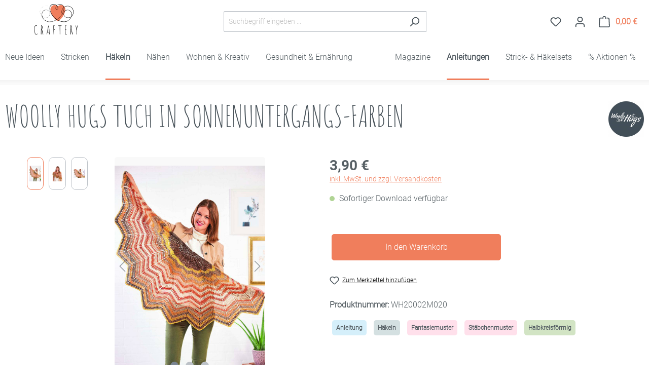

--- FILE ---
content_type: text/html; charset=UTF-8
request_url: https://www.craftery.de/Woolly-Hugs-Tuch-in-Sonnenuntergangs-Farben/WH20002M020
body_size: 34906
content:

<!DOCTYPE html>

<html lang="de-DE"
      itemscope="itemscope"
      itemtype="https://schema.org/WebPage">

                            
    <head>
            <meta name="facebook-domain-verification" content="zccemqvnwvz7wein5paobdzxi6lg91" />
	                                            <script type="text/javascript" data-cmp-ab="1" src="https://cdn.consentmanager.net/delivery/autoblock/75098.js" data-cmp-id="75098" data-cmp-host="b.delivery.consentmanager.net" data-cmp-cdn="cdn.consentmanager.net" data-cmp-codesrc="3"></script>
                                                        <meta charset="utf-8">
            
                            <meta name="viewport"
                      content="width=device-width, initial-scale=1, shrink-to-fit=no">
            
                            <meta name="author"
                      content="">
                <meta name="robots"
                      content="index,follow">
                <meta name="revisit-after"
                      content="15 days">
                <meta name="keywords"
                      content="">
                <meta name="description"
                      content="Der Gedanke an einen Sonnenuntergang scheint so passend für dieses schöne halbrunde Tuch mit seinen Zacken! Das Muster ist ganz einfach zu erlernen. Doch nicht nur das, ihr ...">
            
                    <meta property="og:type"
          content="product">
    <meta property="og:site_name"
          content="craftery.de">
    <meta property="og:url"
          content="https://www.craftery.de/Woolly-Hugs-Tuch-in-Sonnenuntergangs-Farben/WH20002M020">
    <meta property="og:title"
          content="Anleitung: Woolly Hugs Tuch in Sonnenuntergangs-Farben">

    <meta property="og:description"
          content="Der Gedanke an einen Sonnenuntergang scheint so passend für dieses schöne halbrunde Tuch mit seinen Zacken! Das Muster ist ganz einfach zu erlernen. Doch nicht nur das, ihr ...">
    <meta property="og:image"
          content="https://www.craftery.de/media/f8/0f/e4/1669773604/WH20002M020_3.jpg?ts=1748347336">

            <meta property="product:brand"
              content="Woolly Hugs">
    
            <meta property="product:price:amount"
          content="3.9">
    <meta property="product:price:currency"
          content="EUR">
    <meta property="product:product_link"
          content="https://www.craftery.de/Woolly-Hugs-Tuch-in-Sonnenuntergangs-Farben/WH20002M020">

    <meta name="twitter:card"
          content="product">
    <meta name="twitter:site"
          content="craftery.de">
    <meta name="twitter:title"
          content="Anleitung: Woolly Hugs Tuch in Sonnenuntergangs-Farben">
    <meta name="twitter:description"
          content="Der Gedanke an einen Sonnenuntergang scheint so passend für dieses schöne halbrunde Tuch mit seinen Zacken! Das Muster ist ganz einfach zu erlernen. Doch nicht nur das, ihr ...">
    <meta name="twitter:image"
          content="https://www.craftery.de/media/f8/0f/e4/1669773604/WH20002M020_3.jpg?ts=1748347336">


    
        <meta property="product:price:amount"
              content="3.90"/>

        <meta property="product:price:currency"
              content="EUR"/>

        <meta property="og:brand"
              content="Woolly Hugs"/>

        <meta property="og:availability"
              content="instock"/>

    

                            <meta itemprop="copyrightHolder"
                      content="craftery.de">
                <meta itemprop="copyrightYear"
                      content="">
                <meta itemprop="isFamilyFriendly"
                      content="true">
                <meta itemprop="image"
                      content="">
            
                                            <meta name="theme-color"
                      content="#fff">
                            
                                                


                    <link rel="shortcut icon"
                  href="https://www.craftery.de/media/cf/75/26/1584451354/favicon-196x196.png?ts=1588001288">
        
                                <link rel="apple-touch-icon"
                  sizes="180x180"
                  href="https://www.craftery.de/media/8a/41/b2/1696478314/logo_(12).png?ts=1696478315">
                    
            
    
    <link rel="canonical" href="https://www.craftery.de/Woolly-Hugs-Tuch-in-Sonnenuntergangs-Farben/WH20002M020">

                    <title itemprop="name">Anleitung: Woolly Hugs Tuch in Sonnenuntergangs-Farben</title>
        
                                                                        <link rel="stylesheet"
                      href="https://www.craftery.de/theme/9c7116fcae06bef353a56408e46fb163/css/all.css?1761119295">
                                    
                        <script>
        window.features = {"V6_5_0_0":true,"v6.5.0.0":true,"V6_6_0_0":true,"v6.6.0.0":true,"V6_7_0_0":false,"v6.7.0.0":false,"DISABLE_VUE_COMPAT":false,"disable.vue.compat":false,"ACCESSIBILITY_TWEAKS":false,"accessibility.tweaks":false,"ADMIN_VITE":false,"admin.vite":false,"TELEMETRY_METRICS":false,"telemetry.metrics":false,"CACHE_REWORK":false,"cache.rework":false,"PAYPAL_SETTINGS_TWEAKS":false,"paypal.settings.tweaks":false,"SSO":false,"sso":false,"FEATURE_SWAGCMSEXTENSIONS_1":true,"feature.swagcmsextensions.1":true,"FEATURE_SWAGCMSEXTENSIONS_2":true,"feature.swagcmsextensions.2":true,"FEATURE_SWAGCMSEXTENSIONS_8":true,"feature.swagcmsextensions.8":true,"FEATURE_SWAGCMSEXTENSIONS_63":true,"feature.swagcmsextensions.63":true,"RULE_BUILDER":true,"rule.builder":true,"FLOW_BUILDER":true,"flow.builder":true,"ADVANCED_SEARCH":true,"advanced.search":true,"RETURNS_MANAGEMENT":true,"returns.management":true,"TEXT_GENERATOR":true,"text.generator":true,"CHECKOUT_SWEETENER":true,"checkout.sweetener":true,"IMAGE_CLASSIFICATION":true,"image.classification":true,"PROPERTY_EXTRACTOR":true,"property.extractor":true,"REVIEW_SUMMARY":true,"review.summary":true,"REVIEW_TRANSLATOR":true,"review.translator":true,"CONTENT_GENERATOR":true,"content.generator":true,"EXPORT_ASSISTANT":true,"export.assistant":true,"QUICK_ORDER":true,"quick.order":true,"EMPLOYEE_MANAGEMENT":true,"employee.management":true,"QUOTE_MANAGEMENT":true,"quote.management":true,"CAPTCHA":true,"captcha":true,"NATURAL_LANGUAGE_SEARCH":true,"natural.language.search":true};
    </script>
        
                
                            <script nonce="+WoNaCpRfrw=">
        dataLayer = window.dataLayer || [];
                dataLayer.push({ ecommerce: null });
                dataLayer.push({"pageTitle":"Anleitung: Woolly Hugs Tuch in Sonnenuntergangs-Farben","pageSubCategory":"","pageCategoryID":"","pageSubCategoryID":"","pageCountryCode":"de-DE","pageLanguageCode":"Deutsch","pageVersion":1,"pageTestVariation":"1","pageValue":1,"pageAttributes":"1","pageCategory":"Product","productID":"91506fe2ccfc400189dd8040a627dbea","parentProductID":null,"productName":"Woolly Hugs Tuch in Sonnenuntergangs-Farben","productPrice":"3.90","productEAN":"","productSku":"WH20002M020","productManufacturerNumber":"120024-WH20002","productCategory":"H\u00e4kel-Anleitungen","productCategoryID":"7de5fea17ad9429891ff1e90a296cf36","productCurrency":"EUR","visitorLoginState":"Logged Out","visitorType":"NOT LOGGED IN","visitorLifetimeValue":0,"visitorExistingCustomer":"No"});
                        dataLayer.push({"event":"view_item","ecommerce":{"currency":"EUR","value":3.9,"items":[{"item_name":"Woolly Hugs Tuch in Sonnenuntergangs-Farben","item_id":"WH20002M020","price":3.9,"index":0,"item_list_name":"Category","quantity":1,"item_category":"H\u00e4kel-Anleitungen","item_list_id":"7de5fea17ad9429891ff1e90a296cf36","item_brand":"Woolly Hugs"}]}});
                                                                </script>
            
                        
                        <script nonce="+WoNaCpRfrw=">
                    (function(w,d,s,l,i){w[l]=w[l]||[];w[l].push({'gtm.start':
                            new Date().getTime(),event:'gtm.js'});var f=d.getElementsByTagName(s)[0],
                        j=d.createElement(s),dl=l!='dataLayer'?'&l='+l:'';j.async=true;j.src=
                        'https://www.googletagmanager.com/gtm.js?id='+i+dl;var n=d.querySelector('[nonce]');
                n&&j.setAttribute('nonce',n.nonce||n.getAttribute('nonce'));f.parentNode.insertBefore(j,f);
                    })(window,document,'script','dataLayer','GTM-PQJJ99Q');</script>
                        
        <script type="text/javascript">
        var _paq = window._paq || [];
    var ironMatomoDataLayer = {
        'matomoUrl': "https://www.bpv-medien.com/analytics/",
        'matomoScript': "matomo.js",
        'siteId': "1",
        'cookieDomain': "*.craftery.de",
        'startTracking': "0",
        'cookieName': "foo",
        'cookieValue': "bar",
        'cookieValueAsRegex': "",
        'requireCookieConsent': "1",
        'conversionFirstReferrer': "",
        'useOwnMatomoScript': "",
        'track': [],
        'trackLast': [],
    };
                window._paq.push(['requireCookieConsent']);
            window._paq.push(['setCookieDomain', "*.craftery.de"]);
                            
window._paq.push(['setEcommerceView',"WH20002M020","Woolly Hugs Tuch in Sonnenuntergangs-Farben","Häkel-Anleitungen",3.90]);
            window._paq.push(['trackPageView']);
    window._paq.push(['enableLinkTracking']);
    window._paq.push(['setTrackerUrl', ironMatomoDataLayer.matomoUrl + 'matomo.php']);
    window._paq.push(['setSiteId', ironMatomoDataLayer.siteId]);
    </script>
                                    
                <script nonce="+WoNaCpRfrw=">
            window.dataLayer = window.dataLayer || [];
            function gtag() { dataLayer.push(arguments); }

            (() => {
                const analyticsStorageEnabled = document.cookie.split(';').some((item) => item.trim().includes('dtgsAllowGtmTracking=1'));

                let googleAdsCookieName = 'google-ads-enabled';
                
                const adsEnabled = document.cookie.split(';').some((item) => item.trim().includes(googleAdsCookieName + '=1'));

                // Always set a default consent for consent mode v2
                gtag('consent', 'default', {
                    'ad_user_data': adsEnabled ? 'granted' : 'denied',
                    'ad_storage': adsEnabled ? 'granted' : 'denied',
                    'ad_personalization': adsEnabled ? 'granted' : 'denied',
                    'analytics_storage': analyticsStorageEnabled ? 'granted' : 'denied'
                });
            })();
        </script>
            



                                
            <script type="text/javascript"
                                src='https://www.google.com/recaptcha/api.js'
                defer></script>
        <script>
                            window.googleReCaptchaV2Active = true;
                                </script>
            

    
                
        
                                            <script>
                window.activeNavigationId = '7de5fea17ad9429891ff1e90a296cf36';
                window.router = {
                    'frontend.cart.offcanvas': '/checkout/offcanvas',
                    'frontend.cookie.offcanvas': '/cookie/offcanvas',
                    'frontend.checkout.finish.page': '/checkout/finish',
                    'frontend.checkout.info': '/widgets/checkout/info',
                    'frontend.menu.offcanvas': '/widgets/menu/offcanvas',
                    'frontend.cms.page': '/widgets/cms',
                    'frontend.cms.navigation.page': '/widgets/cms/navigation',
                    'frontend.account.addressbook': '/widgets/account/address-book',
                    'frontend.country.country-data': '/country/country-state-data',
                    'frontend.app-system.generate-token': '/app-system/Placeholder/generate-token',
                    };
                window.salesChannelId = 'ff2e59e96b4047f199c0f5c9be606f3c';
            </script>
        

        
    <script>
        window.router['widgets.swag.cmsExtensions.quickview'] = '/swag/cms-extensions/quickview';
        window.router['widgets.swag.cmsExtensions.quickview.variant'] = '/swag/cms-extensions/quickview/variant';
    </script>


    
    

    <script>
        window.router['frontend.product.review.translate'] = '/translate-review';
    </script>

                                <script>
                
                window.breakpoints = {"xs":0,"sm":576,"md":768,"lg":992,"xl":1200,"xxl":1400};
            </script>
        
                                    <script>
                    window.customerLoggedInState = 0;

                    window.wishlistEnabled = 1;
                </script>
                    
                                    
    
                            <script>
                window.themeAssetsPublicPath = 'https://www.craftery.de/theme/d10b8a4b832f407a88943c0b8e4a9351/assets/';
            </script>
        
                                                            <script>
                        window.themeJsPublicPath = 'https://www.craftery.de/theme/9c7116fcae06bef353a56408e46fb163/js/';
                    </script>
                                            <script type="text/javascript" src="https://www.craftery.de/theme/9c7116fcae06bef353a56408e46fb163/js/storefront/storefront.js?1761119296" defer></script>
                                            <script type="text/javascript" src="https://www.craftery.de/theme/9c7116fcae06bef353a56408e46fb163/js/pickware-dhl/pickware-dhl.js?1761119296" defer></script>
                                            <script type="text/javascript" src="https://www.craftery.de/theme/9c7116fcae06bef353a56408e46fb163/js/pickware-shipping-bundle/pickware-shipping-bundle.js?1761119296" defer></script>
                                            <script type="text/javascript" src="https://www.craftery.de/theme/9c7116fcae06bef353a56408e46fb163/js/netzp-power-pack6/netzp-power-pack6.js?1761119296" defer></script>
                                            <script type="text/javascript" src="https://www.craftery.de/theme/9c7116fcae06bef353a56408e46fb163/js/bpv-block/bpv-block.js?1761119296" defer></script>
                                            <script type="text/javascript" src="https://www.craftery.de/theme/9c7116fcae06bef353a56408e46fb163/js/swag-pay-pal/swag-pay-pal.js?1761119296" defer></script>
                                            <script type="text/javascript" src="https://www.craftery.de/theme/9c7116fcae06bef353a56408e46fb163/js/sas-esd/sas-esd.js?1761119296" defer></script>
                                            <script type="text/javascript" src="https://www.craftery.de/theme/9c7116fcae06bef353a56408e46fb163/js/swag-customized-products/swag-customized-products.js?1761119296" defer></script>
                                            <script type="text/javascript" src="https://www.craftery.de/theme/9c7116fcae06bef353a56408e46fb163/js/swag-cms-extensions/swag-cms-extensions.js?1761119296" defer></script>
                                            <script type="text/javascript" src="https://www.craftery.de/theme/9c7116fcae06bef353a56408e46fb163/js/neti-next-easy-coupon/neti-next-easy-coupon.js?1761119296" defer></script>
                                            <script type="text/javascript" src="https://www.craftery.de/theme/9c7116fcae06bef353a56408e46fb163/js/iron-matomo/iron-matomo.js?1761119296" defer></script>
                                            <script type="text/javascript" src="https://www.craftery.de/theme/9c7116fcae06bef353a56408e46fb163/js/subscription/subscription.js?1761119296" defer></script>
                                            <script type="text/javascript" src="https://www.craftery.de/theme/9c7116fcae06bef353a56408e46fb163/js/checkout-sweetener/checkout-sweetener.js?1761119296" defer></script>
                                            <script type="text/javascript" src="https://www.craftery.de/theme/9c7116fcae06bef353a56408e46fb163/js/text-translator/text-translator.js?1761119296" defer></script>
                                            <script type="text/javascript" src="https://www.craftery.de/theme/9c7116fcae06bef353a56408e46fb163/js/employee-management/employee-management.js?1761119296" defer></script>
                                            <script type="text/javascript" src="https://www.craftery.de/theme/9c7116fcae06bef353a56408e46fb163/js/quick-order/quick-order.js?1761119296" defer></script>
                                            <script type="text/javascript" src="https://www.craftery.de/theme/9c7116fcae06bef353a56408e46fb163/js/advanced-search/advanced-search.js?1761119296" defer></script>
                                            <script type="text/javascript" src="https://www.craftery.de/theme/9c7116fcae06bef353a56408e46fb163/js/captcha/captcha.js?1761119296" defer></script>
                                            <script type="text/javascript" src="https://www.craftery.de/theme/9c7116fcae06bef353a56408e46fb163/js/quote-management/quote-management.js?1761119296" defer></script>
                                            <script type="text/javascript" src="https://www.craftery.de/theme/9c7116fcae06bef353a56408e46fb163/js/a-i-search/a-i-search.js?1761119296" defer></script>
                                            <script type="text/javascript" src="https://www.craftery.de/theme/9c7116fcae06bef353a56408e46fb163/js/spatial-cms-element/spatial-cms-element.js?1761119296" defer></script>
                                            <script type="text/javascript" src="https://www.craftery.de/theme/9c7116fcae06bef353a56408e46fb163/js/order-approval/order-approval.js?1761119296" defer></script>
                                            <script type="text/javascript" src="https://www.craftery.de/theme/9c7116fcae06bef353a56408e46fb163/js/shopping-list/shopping-list.js?1761119296" defer></script>
                                            <script type="text/javascript" src="https://www.craftery.de/theme/9c7116fcae06bef353a56408e46fb163/js/dtgs-google-tag-manager-sw6/dtgs-google-tag-manager-sw6.js?1761119296" defer></script>
                                            <script type="text/javascript" src="https://www.craftery.de/theme/9c7116fcae06bef353a56408e46fb163/js/sisi-search/sisi-search.js?1761119296" defer></script>
                                            <script type="text/javascript" src="https://www.craftery.de/theme/9c7116fcae06bef353a56408e46fb163/js/prems-one-page-checkout6/prems-one-page-checkout6.js?1761119296" defer></script>
                                            <script type="text/javascript" src="https://www.craftery.de/theme/9c7116fcae06bef353a56408e46fb163/js/craftery-override-prems-one-page-checkout6/craftery-override-prems-one-page-checkout6.js?1761119296" defer></script>
                                            <script type="text/javascript" src="https://www.craftery.de/theme/9c7116fcae06bef353a56408e46fb163/js/neti-next-modal/neti-next-modal.js?1761119296" defer></script>
                                            <script type="text/javascript" src="https://www.craftery.de/theme/9c7116fcae06bef353a56408e46fb163/js/craftery-theme/craftery-theme.js?1761119296" defer></script>
                                                        

    
    
        </head>

        
        <body class="is-ctl-product is-act-index">

            <div class="skip-to-content bg-primary-subtle text-primary-emphasis visually-hidden-focusable overflow-hidden">
            <div class="container d-flex justify-content-center">
                <a href="#content-main" class="skip-to-content-link d-inline-flex text-decoration-underline m-1 p-2 fw-bold gap-2">
                    Zum Hauptinhalt springen
                </a>
            </div>
        </div>
    
                                                        
    
                
                
                            <noscript class="noscript-main">
                
    <div role="alert"
                  class="alert alert-info alert-has-icon">
                                                                        
                                                            <span class="icon icon-info">
                        <svg xmlns="http://www.w3.org/2000/svg" xmlns:xlink="http://www.w3.org/1999/xlink" width="24" height="24" viewBox="0 0 24 24"><defs><path d="M12 7c.5523 0 1 .4477 1 1s-.4477 1-1 1-1-.4477-1-1 .4477-1 1-1zm1 9c0 .5523-.4477 1-1 1s-1-.4477-1-1v-5c0-.5523.4477-1 1-1s1 .4477 1 1v5zm11-4c0 6.6274-5.3726 12-12 12S0 18.6274 0 12 5.3726 0 12 0s12 5.3726 12 12zM12 2C6.4772 2 2 6.4772 2 12s4.4772 10 10 10 10-4.4772 10-10S17.5228 2 12 2z" id="icons-default-info" /></defs><use xlink:href="#icons-default-info" fill="#758CA3" fill-rule="evenodd" /></svg>
        </span>
                                                        
                                    
                    <div class="alert-content-container">
                                                    
                                                        <div class="alert-content">                                                    Um unseren Shop in vollem Umfang nutzen zu können, empfehlen wir dir Javascript in deinem Browser zu aktivieren.
                                                                </div>                
                                                                </div>
            </div>
            </noscript>
        
    
    <!-- Google Tag Manager Noscript -->
            <noscript class="noscript-gtm">
            <iframe src="https://www.googletagmanager.com/ns.html?id=GTM-PQJJ99Q"
                    height="0"
                    width="0"
                    style="display:none;visibility:hidden">
            </iframe>
        </noscript>
        <!-- End Google Tag Manager Noscript -->

            <div class="header-container" >
    <header class="header-main">
                                    <div class="container">
                    
            <div class="row align-items-center header-row">
                            <div class="col-12 col-lg-auto header-logo-col">
                        <div class="header-logo-main">
                    <a class="header-logo-main-link"
               href="/"
               title="Zur Startseite gehen">
                                    <picture class="header-logo-picture">
                                                                            
                                                                            
                                                                                    <img src="https://www.craftery.de/media/8a/41/b2/1696478314/logo_%2812%29.png?ts=1696478315"
                                     alt="Zur Startseite gehen"
                                     class="img-fluid header-logo-main-img">
                                                                        </picture>
                            </a>
            </div>
                </div>
            
                            <div class="col-12 order-2 col-sm order-sm-1 header-search-col">
                    <div class="row">
                        <div class="col-sm-auto d-none d-sm-block d-lg-none">
                                                            <div class="nav-main-toggle">
                                                                            <button
                                            class="btn nav-main-toggle-btn header-actions-btn"
                                            type="button"
                                            data-off-canvas-menu="true"
                                            aria-label="Menü"
                                        >
                                                                                                    <span class="icon icon-stack">
                        <svg xmlns="http://www.w3.org/2000/svg" xmlns:xlink="http://www.w3.org/1999/xlink" width="24" height="24" viewBox="0 0 24 24"><defs><path d="M3 13c-.5523 0-1-.4477-1-1s.4477-1 1-1h18c.5523 0 1 .4477 1 1s-.4477 1-1 1H3zm0-7c-.5523 0-1-.4477-1-1s.4477-1 1-1h18c.5523 0 1 .4477 1 1s-.4477 1-1 1H3zm0 14c-.5523 0-1-.4477-1-1s.4477-1 1-1h18c.5523 0 1 .4477 1 1s-.4477 1-1 1H3z" id="icons-default-stack" /></defs><use xlink:href="#icons-default-stack" fill="#758CA3" fill-rule="evenodd" /></svg>
        </span>
                                                                                        </button>
                                                                    </div>
                                                    </div>
                        <div class="col">
                            
    <div class="collapse"
         id="searchCollapse">
        <div class="header-search">
                            <form action="/search"
                      method="get"
                      data-search-widget="true"
                                              data-search-widget-options='{&quot;searchWidgetMinChars&quot;:1}'
                      data-language="2fbb5fe2e29a4d70aa5854ce7ce3e20b"
                      data-url="/suggest?search="
                      class="header-search-form  sisilogaktive " data-tracking="https://www.craftery.de/sisiontrack">               <div class="input-group">
                        <input type="search" name="search" class="form-control header-search-input" autocomplete="off" autocapitalize="none" placeholder="Suchbegriff eingeben ..." aria-label="Suchbegriff eingeben ..." value="">

                        <button type="submit" class="btn header-search-btn" aria-label="Search">
                                    <span class="header-search-icon">
                                        <span class="icon icon-search">
                        <svg xmlns="http://www.w3.org/2000/svg" xmlns:xlink="http://www.w3.org/1999/xlink" width="24" height="24" viewBox="0 0 24 24"><defs><path d="M10.0944 16.3199 4.707 21.707c-.3905.3905-1.0237.3905-1.4142 0-.3905-.3905-.3905-1.0237 0-1.4142L8.68 14.9056C7.6271 13.551 7 11.8487 7 10c0-4.4183 3.5817-8 8-8s8 3.5817 8 8-3.5817 8-8 8c-1.8487 0-3.551-.627-4.9056-1.6801zM15 16c3.3137 0 6-2.6863 6-6s-2.6863-6-6-6-6 2.6863-6 6 2.6863 6 6 6z" id="icons-default-search"></path></defs><use xlink:href="#icons-default-search" fill="#758CA3" fill-rule="evenodd"></use></svg>
        </span>                                    </span>
                        </button>

                        <a class="btn header-close-btn js-search-close-btn d-none" aria-label="Close the dropdown search">
                                    <span class="header-close-icon">
                                        <span class="icon icon-x">
                        <svg xmlns="http://www.w3.org/2000/svg" xmlns:xlink="http://www.w3.org/1999/xlink" width="24" height="24" viewBox="0 0 24 24"><defs><path d="m10.5858 12-7.293-7.2929c-.3904-.3905-.3904-1.0237 0-1.4142.3906-.3905 1.0238-.3905 1.4143 0L12 10.5858l7.2929-7.293c.3905-.3904 1.0237-.3904 1.4142 0 .3905.3906.3905 1.0238 0 1.4143L13.4142 12l7.293 7.2929c.3904.3905.3904 1.0237 0 1.4142-.3906.3905-1.0238.3905-1.4143 0L12 13.4142l-7.2929 7.293c-.3905.3904-1.0237.3904-1.4142 0-.3905-.3906-.3905-1.0238 0-1.4143L10.5858 12z" id="icons-default-x"></path></defs><use xlink:href="#icons-default-x" fill="#758CA3" fill-rule="evenodd"></use></svg>
        </span>                                    </span>
                        </a>
                    </div>
                </form>
                    </div>

    </div>
                        </div>
                    </div>
                </div>
            
                            <div class="col-12 order-1 col-sm-auto order-sm-2 header-actions-col">
                    <div class="row g-0">
                                                    <div class="col d-sm-none">
                                <div class="menu-button">
                                                                            <button
                                            class="btn nav-main-toggle-btn header-actions-btn"
                                            type="button"
                                            data-off-canvas-menu="true"
                                            aria-label="Menü"
                                        >
                                                                                                    <span class="icon icon-stack">
                        <svg xmlns="http://www.w3.org/2000/svg" xmlns:xlink="http://www.w3.org/1999/xlink" width="24" height="24" viewBox="0 0 24 24"><use xlink:href="#icons-default-stack" fill="#758CA3" fill-rule="evenodd" /></svg>
        </span>
                                                                                        </button>
                                                                    </div>
                            </div>
                        
                                                    <div class="col-auto d-sm-none">
                                <div class="search-toggle">
                                    <button class="btn header-actions-btn search-toggle-btn js-search-toggle-btn collapsed"
                                            type="button"
                                            data-bs-toggle="collapse"
                                            data-bs-target="#searchCollapse"
                                            aria-expanded="false"
                                            aria-controls="searchCollapse"
                                            aria-label="Suchen">
                                                <span class="icon icon-search">
                        <svg xmlns="http://www.w3.org/2000/svg" xmlns:xlink="http://www.w3.org/1999/xlink" width="24" height="24" viewBox="0 0 24 24"><defs><path d="M10.0944 16.3199 4.707 21.707c-.3905.3905-1.0237.3905-1.4142 0-.3905-.3905-.3905-1.0237 0-1.4142L8.68 14.9056C7.6271 13.551 7 11.8487 7 10c0-4.4183 3.5817-8 8-8s8 3.5817 8 8-3.5817 8-8 8c-1.8487 0-3.551-.627-4.9056-1.6801zM15 16c3.3137 0 6-2.6863 6-6s-2.6863-6-6-6-6 2.6863-6 6 2.6863 6 6 6z" id="icons-default-search" /></defs><use xlink:href="#icons-default-search" fill="#758CA3" fill-rule="evenodd" /></svg>
        </span>
                                        </button>
                                </div>
                            </div>
                        
                                                                                    <div class="col-auto">
                                    <div class="header-wishlist">
                                        <a class="btn header-wishlist-btn header-actions-btn"
                                           href="/wishlist"
                                           title="Merkzettel"
                                           aria-label="Merkzettel">
                                                
            <span class="header-wishlist-icon">
                    <span class="icon icon-heart">
                        <svg xmlns="http://www.w3.org/2000/svg" xmlns:xlink="http://www.w3.org/1999/xlink" width="24" height="24" viewBox="0 0 24 24"><defs><path d="M20.0139 12.2998c1.8224-1.8224 1.8224-4.7772 0-6.5996-1.8225-1.8225-4.7772-1.8225-6.5997 0L12 7.1144l-1.4142-1.4142c-1.8225-1.8225-4.7772-1.8225-6.5997 0-1.8224 1.8224-1.8224 4.7772 0 6.5996l7.519 7.519a.7.7 0 0 0 .9899 0l7.5189-7.519zm1.4142 1.4142-7.519 7.519c-1.0543 1.0544-2.7639 1.0544-3.8183 0L2.572 13.714c-2.6035-2.6035-2.6035-6.8245 0-9.428 2.6035-2.6035 6.8246-2.6035 9.4281 0 2.6035-2.6035 6.8246-2.6035 9.428 0 2.6036 2.6035 2.6036 6.8245 0 9.428z" id="icons-default-heart" /></defs><use xlink:href="#icons-default-heart" fill="#758CA3" fill-rule="evenodd" /></svg>
        </span>
            </span>
    
    
    
    <span class="badge bg-primary header-wishlist-badge"
          id="wishlist-basket"
          data-wishlist-storage="true"
          data-wishlist-storage-options="{&quot;listPath&quot;:&quot;\/wishlist\/list&quot;,&quot;mergePath&quot;:&quot;\/wishlist\/merge&quot;,&quot;pageletPath&quot;:&quot;\/wishlist\/merge\/pagelet&quot;}"
          data-wishlist-widget="true"
          data-wishlist-widget-options="{&quot;showCounter&quot;:true}"
    ></span>
                                        </a>
                                    </div>
                                </div>
                                                    
                                                    <div class="col-auto">
                                <div class="account-menu">
                                        <div class="dropdown">
                    <button class="btn account-menu-btn header-actions-btn"
                    type="button"
                    id="accountWidget"
                    data-account-menu="true"
                    data-bs-toggle="dropdown"
                    aria-haspopup="true"
                    aria-expanded="false"
                    aria-label="Ihr Konto"
                    title="Ihr Konto">
                        <span class="icon icon-avatar">
                        <svg xmlns="http://www.w3.org/2000/svg" xmlns:xlink="http://www.w3.org/1999/xlink" width="24" height="24" viewBox="0 0 24 24"><defs><path d="M12 3C9.7909 3 8 4.7909 8 7c0 2.2091 1.7909 4 4 4 2.2091 0 4-1.7909 4-4 0-2.2091-1.7909-4-4-4zm0-2c3.3137 0 6 2.6863 6 6s-2.6863 6-6 6-6-2.6863-6-6 2.6863-6 6-6zM4 22.099c0 .5523-.4477 1-1 1s-1-.4477-1-1V20c0-2.7614 2.2386-5 5-5h10.0007c2.7614 0 5 2.2386 5 5v2.099c0 .5523-.4477 1-1 1s-1-.4477-1-1V20c0-1.6569-1.3431-3-3-3H7c-1.6569 0-3 1.3431-3 3v2.099z" id="icons-default-avatar" /></defs><use xlink:href="#icons-default-avatar" fill="#758CA3" fill-rule="evenodd" /></svg>
        </span>
                </button>
        
                    <div class="dropdown-menu dropdown-menu-end account-menu-dropdown js-account-menu-dropdown"
                 aria-labelledby="accountWidget">
                

        
            <div class="offcanvas-header">
                            <button class="btn btn-light offcanvas-close js-offcanvas-close">
                                                    <span class="icon icon-x icon-sm">
                        <svg xmlns="http://www.w3.org/2000/svg" xmlns:xlink="http://www.w3.org/1999/xlink" width="24" height="24" viewBox="0 0 24 24"><defs><path d="m10.5858 12-7.293-7.2929c-.3904-.3905-.3904-1.0237 0-1.4142.3906-.3905 1.0238-.3905 1.4143 0L12 10.5858l7.2929-7.293c.3905-.3904 1.0237-.3904 1.4142 0 .3905.3906.3905 1.0238 0 1.4143L13.4142 12l7.293 7.2929c.3904.3905.3904 1.0237 0 1.4142-.3906.3905-1.0238.3905-1.4143 0L12 13.4142l-7.2929 7.293c-.3905.3904-1.0237.3904-1.4142 0-.3905-.3906-.3905-1.0238 0-1.4143L10.5858 12z" id="icons-default-x" /></defs><use xlink:href="#icons-default-x" fill="#758CA3" fill-rule="evenodd" /></svg>
        </span>
                        
                                            Menü schließen
                                    </button>
                    </div>
    
            <div class="offcanvas-body">
                <div class="account-menu">
                                                <div class="dropdown-header account-menu-header">
                    Ihr Konto
                </div>
                    
    
                                    <div class="account-menu-login">
                                            <a href="/account/login"
                           title="Anmelden"
                           class="btn btn-primary account-menu-login-button">
                            Anmelden
                        </a>
                    
                                            <div class="account-menu-register">
                            oder <a href="/account/login"
                                                                            title="Registrieren">registrieren</a>
                        </div>
                                    </div>
                    
                    <div class="account-menu-links">
                    <div class="header-account-menu">
        <div class="card account-menu-inner">
                                                    
    
                                <div class="list-group list-group-flush account-aside-list-group">
                                                    <div class="list-group list-group-flush account-aside-list-group">
                                                                                                        <a href="/account"
                                   title="Übersicht"
                                   class="list-group-item list-group-item-action account-aside-item">
                                    Übersicht
                                </a>
                            
                                                                <a href="/account/profile"
                                   title="Persönliches Profil"
                                   class="list-group-item list-group-item-action account-aside-item">
                                    Persönliches Profil
                                </a>
                            

                
                
                                                            <a href="/account/address"
                                   title="Adressen"
                                   class="list-group-item list-group-item-action account-aside-item">
                                    Adressen
                                </a>
                            
                                                                                                                        <a href="/account/payment"
                                   title="Zahlungsarten"
                                   class="list-group-item list-group-item-action account-aside-item">
                                    Zahlungsarten
                                </a>
                                                            
                                                                <a href="/account/order"
                                   title="Bestellungen"
                                   class="list-group-item list-group-item-action account-aside-item">
                                    Bestellungen
                                </a>
                            

    <a href="/account/downloads"
       title="Deine Downloads"
       class="list-group-item list-group-item-action account-aside-item">
        Downloads
    </a>
                        

                        <a
                href="/EasyCoupon/list"
                title="Meine Gutscheine"
                class="list-group-item list-group-item-action account-aside-item"
            >
                Meine Gutscheine
            </a>
            


                

                

            

    
                        </div>
                            

                            </div>
    
                                                </div>
    </div>
            </div>
            </div>
        </div>
                </div>
            </div>
                                </div>
                            </div>
                        
                                                    <div class="col-auto">
                                <div
                                    class="header-cart"
                                    data-off-canvas-cart="true"
                                >
                                    <a class="btn header-cart-btn header-actions-btn"
                                       href="/checkout/cart"
                                       data-cart-widget="true"
                                       title="Warenkorb"
                                       aria-label="Warenkorb">
                                                        
    <span class="header-cart-icon">
                <span class="icon icon-bag">
                        <svg xmlns="http://www.w3.org/2000/svg" xmlns:xlink="http://www.w3.org/1999/xlink" width="24" height="24" viewBox="0 0 24 24"><defs><path d="M5.892 3c.5523 0 1 .4477 1 1s-.4477 1-1 1H3.7895a1 1 0 0 0-.9986.9475l-.7895 15c-.029.5515.3946 1.0221.9987 1.0525h17.8102c.5523 0 1-.4477.9986-1.0525l-.7895-15A1 1 0 0 0 20.0208 5H17.892c-.5523 0-1-.4477-1-1s.4477-1 1-1h2.1288c1.5956 0 2.912 1.249 2.9959 2.8423l.7894 15c.0035.0788.0035.0788.0042.1577 0 1.6569-1.3432 3-3 3H3c-.079-.0007-.079-.0007-.1577-.0041-1.6546-.0871-2.9253-1.499-2.8382-3.1536l.7895-15C.8775 4.249 2.1939 3 3.7895 3H5.892zm4 2c0 .5523-.4477 1-1 1s-1-.4477-1-1V3c0-1.6569 1.3432-3 3-3h2c1.6569 0 3 1.3431 3 3v2c0 .5523-.4477 1-1 1s-1-.4477-1-1V3c0-.5523-.4477-1-1-1h-2c-.5523 0-1 .4477-1 1v2z" id="icons-default-bag" /></defs><use xlink:href="#icons-default-bag" fill="#758CA3" fill-rule="evenodd" /></svg>
        </span>
        </span>
        <span class="header-cart-total">
        0,00 € 
    </span>
                                    </a>
                                </div>
                            </div>
                                            </div>
                </div>
                    </div>
                </div>
            </header>

            <div class="nav-main">
                        <div class="main-navigation"
         id="mainNavigation"
         data-flyout-menu="true">
                    <div class="container">
                                    <nav class="nav main-navigation-menu"
                        aria-label="Hauptnavigation"
                        itemscope="itemscope"
                        itemtype="http://schema.org/SiteNavigationElement">
                        
                            
                                        
                    
                
                                    <a class="nav-link main-navigation-link"
                   href="https://www.craftery.de/Neue-Ideen/"
                   itemprop="url"
                                                              title="Neue Ideen">
                    <div class="main-navigation-link-text">
                        <span itemprop="name">Neue Ideen</span>
                    </div>
                </a>
                                        
                
                                    <a class="nav-link main-navigation-link"
                   href="https://www.craftery.de/Stricken/"
                   itemprop="url"
                   data-flyout-menu-trigger="2d35c8cd0ba741a59942d24757b79188"                                           title="Stricken">
                    <div class="main-navigation-link-text">
                        <span itemprop="name">Stricken</span>
                    </div>
                </a>
                                        
                
                                    <a class="nav-link main-navigation-link active"
                   href="https://www.craftery.de/Haekeln/"
                   itemprop="url"
                   data-flyout-menu-trigger="14ee89a13ae6495ea98e1a4f0ed82588"                                           title="Häkeln">
                    <div class="main-navigation-link-text">
                        <span itemprop="name">Häkeln</span>
                    </div>
                </a>
                                        
                
                                    <a class="nav-link main-navigation-link"
                   href="https://www.craftery.de/Naehen"
                   itemprop="url"
                   data-flyout-menu-trigger="35b43586c40243ac99dec951e3a28a3e"                                           title="Nähen">
                    <div class="main-navigation-link-text">
                        <span itemprop="name">Nähen</span>
                    </div>
                </a>
                                        
                
                                    <a class="nav-link main-navigation-link"
                   href="https://www.craftery.de/Wohnen-Kreativ/"
                   itemprop="url"
                   data-flyout-menu-trigger="0192a66090087e3583af6fc2fa0d11dd"                                           title="Wohnen &amp; Kreativ">
                    <div class="main-navigation-link-text">
                        <span itemprop="name">Wohnen &amp; Kreativ</span>
                    </div>
                </a>
                                        
                
                                    <a class="nav-link main-navigation-link"
                   href="https://www.craftery.de/Gesundheit-Ernaehrung/"
                   itemprop="url"
                   data-flyout-menu-trigger="ba423048644f4f25b2d65f9c53f7c22b"                                           title="Gesundheit &amp; Ernährung">
                    <div class="main-navigation-link-text">
                        <span itemprop="name">Gesundheit &amp; Ernährung</span>
                    </div>
                </a>
                                        
                
                                    <div class="nav-link main-navigation-link ms-auto"></div>
                                        
                
                                    <a class="nav-link main-navigation-link"
                   href="https://www.craftery.de/Magazine/"
                   itemprop="url"
                   data-flyout-menu-trigger="003dc0bf9968476496473a9a16d23b0c"                                           title="Magazine">
                    <div class="main-navigation-link-text">
                        <span itemprop="name">Magazine</span>
                    </div>
                </a>
                                        
                
                                    <a class="nav-link main-navigation-link active"
                   href="https://www.craftery.de/Anleitungen/"
                   itemprop="url"
                   data-flyout-menu-trigger="bde12f29538349eb94cb465613eb28bd"                                           title="Anleitungen">
                    <div class="main-navigation-link-text">
                        <span itemprop="name">Anleitungen</span>
                    </div>
                </a>
                                        
                
                                    <a class="nav-link main-navigation-link"
                   href="https://www.craftery.de/Strick-Haekelsets/"
                   itemprop="url"
                                                              title="Strick- &amp; Häkelsets">
                    <div class="main-navigation-link-text">
                        <span itemprop="name">Strick- &amp; Häkelsets</span>
                    </div>
                </a>
                                        
                
                                    <a class="nav-link main-navigation-link"
                   href="https://www.craftery.de/Aktionen/"
                   itemprop="url"
                   data-flyout-menu-trigger="7849c0728b9e4feeacf70d269f08200c"                                           title="% Aktionen %">
                    <div class="main-navigation-link-text">
                        <span itemprop="name">% Aktionen %</span>
                    </div>
                </a>
                                            </nav>
                            </div>
        
                                                                                                                                                                                                                                                                                                                                                                                                                                                                                                                                                                                                                                                                                        
                                                <div class="navigation-flyouts">
                                                                                                                                                                                                                            <div class="navigation-flyout"
                                             data-flyout-menu-id="2d35c8cd0ba741a59942d24757b79188">
                                            <div class="container">
                                                            
            <div class="row navigation-flyout-bar">
                            <div class="col">
                    <div class="navigation-flyout-category-link">
                                    <a class="nav-link"
            href="https://www.craftery.de/Stricken/"
            itemprop="url"
            title="Stricken">
                            Zur Kategorie Stricken
                    </a>
                        </div>
                </div>
            
                        </div>
    
            <div class="row navigation-flyout-content">
                            <div class="col">
                    <div class="navigation-flyout-categories">
                                                        
                    
                
    <div class="row navigation-flyout-categories is-level-0">
                                            
                            <div class="col-3 navigation-flyout-col">
                                                                                                                            <a class="nav-item nav-link navigation-flyout-link is-level-0"
                               href="https://www.craftery.de/Stricken/Strick-Magazine/"
                               itemprop="url"
                                                              title="Strick-Magazine">
                                <span itemprop="name">Strick-Magazine</span>
                            </a>
                                            
                                            
                                                                                                    
        
                
    <div class="navigation-flyout-categories is-level-1">
                                            
                            <div class="navigation-flyout-col">
                                                                                                                            <a class="nav-item nav-link navigation-flyout-link is-level-1"
                               href="https://www.craftery.de/Stricken/Strick-Magazine/Strick-Sparpakete/"
                               itemprop="url"
                                                              title="Strick-Sparpakete">
                                <span itemprop="name">Strick-Sparpakete</span>
                            </a>
                                            
                                            
                                                                                                    
        
                
    <div class="navigation-flyout-categories is-level-2">
            </div>
                                            
                                    </div>
                                                        
                            <div class="navigation-flyout-col">
                                                                                                                            <a class="nav-item nav-link navigation-flyout-link is-level-1"
                               href="https://www.craftery.de/Stricken/Strick-Magazine/Damenmode/"
                               itemprop="url"
                                                              title="Damenmode">
                                <span itemprop="name">Damenmode</span>
                            </a>
                                            
                                            
                                                                                                    
        
                
    <div class="navigation-flyout-categories is-level-2">
            </div>
                                            
                                    </div>
                                                        
                            <div class="navigation-flyout-col">
                                                                                                                            <a class="nav-item nav-link navigation-flyout-link is-level-1"
                               href="https://www.craftery.de/Stricken/Strick-Magazine/Homedeko/"
                               itemprop="url"
                                                              title="Homedeko">
                                <span itemprop="name">Homedeko</span>
                            </a>
                                            
                                            
                                                                                                    
        
                
    <div class="navigation-flyout-categories is-level-2">
            </div>
                                            
                                    </div>
                                                        
                            <div class="navigation-flyout-col">
                                                                                                                            <a class="nav-item nav-link navigation-flyout-link is-level-1"
                               href="https://www.craftery.de/Stricken/Strick-Magazine/Saisonales/"
                               itemprop="url"
                                                              title="Saisonales">
                                <span itemprop="name">Saisonales</span>
                            </a>
                                            
                                            
                                                                                                    
        
                
    <div class="navigation-flyout-categories is-level-2">
            </div>
                                            
                                    </div>
                                                        
                            <div class="navigation-flyout-col">
                                                                                                                            <a class="nav-item nav-link navigation-flyout-link is-level-1"
                               href="https://www.craftery.de/Stricken/Strick-Magazine/Babys-Kinder/"
                               itemprop="url"
                                                              title="Babys &amp; Kinder">
                                <span itemprop="name">Babys &amp; Kinder</span>
                            </a>
                                            
                                            
                                                                                                    
        
                
    <div class="navigation-flyout-categories is-level-2">
            </div>
                                            
                                    </div>
                                                        
                            <div class="navigation-flyout-col">
                    
                                                                                                    
        
                
    <div class="navigation-flyout-categories is-level-2">
            </div>
                                            
                                    </div>
                                                        
                            <div class="navigation-flyout-col">
                                                                                                                            <a class="nav-item nav-link navigation-flyout-link is-level-1"
                               href="https://www.craftery.de/Stricken/Strick-Magazine/Taschen-Accessoires/"
                               itemprop="url"
                                                              title="Taschen &amp; Accessoires">
                                <span itemprop="name">Taschen &amp; Accessoires</span>
                            </a>
                                            
                                            
                                                                                                    
        
                
    <div class="navigation-flyout-categories is-level-2">
            </div>
                                            
                                    </div>
                        </div>
                                            
                                    </div>
                                                        
                            <div class="col-3 navigation-flyout-col">
                                                                                                                            <a class="nav-item nav-link navigation-flyout-link is-level-0"
                               href="https://www.craftery.de/Stricken/Strick-Anleitungen/"
                               itemprop="url"
                                                              title="Strick-Anleitungen">
                                <span itemprop="name">Strick-Anleitungen</span>
                            </a>
                                            
                                            
                                                                                                    
        
                
    <div class="navigation-flyout-categories is-level-1">
                                            
                            <div class="navigation-flyout-col">
                                                                                                                            <a class="nav-item nav-link navigation-flyout-link is-level-1"
                               href="https://www.craftery.de/Anleitungen/?order=release-date-desc&amp;p=1&amp;properties=fdb1df0195b240cea6c160c39402da9b%7C583bad82524f47ffac1bfa3ef691c451%7C7de717dd2f314f81b1ee165e6cb07782"
                               itemprop="url"
                                                              title="Tops &amp; Kleider">
                                <span itemprop="name">Tops &amp; Kleider</span>
                            </a>
                                            
                                            
                                                                                                    
        
                
    <div class="navigation-flyout-categories is-level-2">
            </div>
                                            
                                    </div>
                                                        
                            <div class="navigation-flyout-col">
                                                                                                                            <a class="nav-item nav-link navigation-flyout-link is-level-1"
                               href="https://www.craftery.de/Anleitungen/?order=release-date-desc&amp;p=1&amp;properties=fdb1df0195b240cea6c160c39402da9b%7C2f2e4f71ff8e49a4ab05c52b0692650e"
                               itemprop="url"
                                                              title="Jacken">
                                <span itemprop="name">Jacken</span>
                            </a>
                                            
                                            
                                                                                                    
        
                
    <div class="navigation-flyout-categories is-level-2">
            </div>
                                            
                                    </div>
                                                        
                            <div class="navigation-flyout-col">
                                                                                                                            <a class="nav-item nav-link navigation-flyout-link is-level-1"
                               href="https://www.craftery.de/Anleitungen/?order=release-date-desc&amp;p=1&amp;properties=fdb1df0195b240cea6c160c39402da9b%7Cde8476a7416b45f1a639d6b2f636160f"
                               itemprop="url"
                                                              title="Pullover">
                                <span itemprop="name">Pullover</span>
                            </a>
                                            
                                            
                                                                                                    
        
                
    <div class="navigation-flyout-categories is-level-2">
            </div>
                                            
                                    </div>
                                                        
                            <div class="navigation-flyout-col">
                                                                                                                            <a class="nav-item nav-link navigation-flyout-link is-level-1"
                               href="/Anleitungen/?order=release-date-desc&amp;p=1&amp;properties=fdb1df0195b240cea6c160c39402da9b%7Cd3a1330a6d614efdb60d11cbaa20f440"
                               itemprop="url"
                                                              title="Tücher">
                                <span itemprop="name">Tücher</span>
                            </a>
                                            
                                            
                                                                                                    
        
                
    <div class="navigation-flyout-categories is-level-2">
            </div>
                                            
                                    </div>
                                                        
                            <div class="navigation-flyout-col">
                                                                                                                            <a class="nav-item nav-link navigation-flyout-link is-level-1"
                               href="/Anleitungen/?order=release-date-desc&amp;p=1&amp;properties=fdb1df0195b240cea6c160c39402da9b%7Ccca0baba918b49f7991bf07b343993e3%7C4b7f33e3f38349ab8bdd28540c6869d3%7C2f56761fda1f462c95ef3462f4ef38c8%7Cc074f45ca41641069590949cbf1ca4d1"
                               itemprop="url"
                                                              title="Accessoires">
                                <span itemprop="name">Accessoires</span>
                            </a>
                                            
                                            
                                                                                                    
        
                
    <div class="navigation-flyout-categories is-level-2">
            </div>
                                            
                                    </div>
                        </div>
                                            
                                    </div>
                                                        
                            <div class="col-3 navigation-flyout-col">
                                                                                                                            <a class="nav-item nav-link navigation-flyout-link is-level-0"
                               href="https://www.craftery.de/Stricken/Stricken-lernen/"
                               itemprop="url"
                                                              title="Stricken lernen">
                                <span itemprop="name">Stricken lernen</span>
                            </a>
                                            
                                            
                                                                                                    
        
                
    <div class="navigation-flyout-categories is-level-1">
                                            
                            <div class="navigation-flyout-col">
                                                                                                                            <a class="nav-item nav-link navigation-flyout-link is-level-1"
                               href="https://www.craftery.de/Stricken/Stricken-lernen/Strick-Schule/"
                               itemprop="url"
                                                              title="Strick-Schule">
                                <span itemprop="name">Strick-Schule</span>
                            </a>
                                            
                                            
                                                                                                    
        
                
    <div class="navigation-flyout-categories is-level-2">
            </div>
                                            
                                    </div>
                                                        
                            <div class="navigation-flyout-col">
                                                                                                                            <a class="nav-item nav-link navigation-flyout-link is-level-1"
                               href="https://www.craftery.de/Stricken/Stricken-lernen/Muster-ABC/"
                               itemprop="url"
                                                              title="Muster-ABC">
                                <span itemprop="name">Muster-ABC</span>
                            </a>
                                            
                                            
                                                                                                    
        
                
    <div class="navigation-flyout-categories is-level-2">
                                            
                            <div class="navigation-flyout-col">
                    
                                                                                                    
        
                
    <div class="navigation-flyout-categories is-level-3">
            </div>
                                            
                                    </div>
                                                        
                            <div class="navigation-flyout-col">
                    
                                                                                                    
        
                
    <div class="navigation-flyout-categories is-level-3">
            </div>
                                            
                                    </div>
                                                        
                            <div class="navigation-flyout-col">
                    
                                                                                                    
        
                
    <div class="navigation-flyout-categories is-level-3">
            </div>
                                            
                                    </div>
                                                        
                            <div class="navigation-flyout-col">
                    
                                                                                                    
        
                
    <div class="navigation-flyout-categories is-level-3">
            </div>
                                            
                                    </div>
                                                        
                            <div class="navigation-flyout-col">
                    
                                                                                                    
        
                
    <div class="navigation-flyout-categories is-level-3">
            </div>
                                            
                                    </div>
                                                        
                            <div class="navigation-flyout-col">
                    
                                                                                                    
        
                
    <div class="navigation-flyout-categories is-level-3">
            </div>
                                            
                                    </div>
                                                        
                            <div class="navigation-flyout-col">
                    
                                                                                                    
        
                
    <div class="navigation-flyout-categories is-level-3">
            </div>
                                            
                                    </div>
                                                        
                            <div class="navigation-flyout-col">
                    
                                                                                                    
        
                
    <div class="navigation-flyout-categories is-level-3">
            </div>
                                            
                                    </div>
                                                        
                            <div class="navigation-flyout-col">
                    
                                                                                                    
        
                
    <div class="navigation-flyout-categories is-level-3">
            </div>
                                            
                                    </div>
                        </div>
                                            
                                    </div>
                                                        
                            <div class="navigation-flyout-col">
                                                                                                                            <a class="nav-item nav-link navigation-flyout-link is-level-1"
                               href="https://www.craftery.de/Stricken/Stricken-lernen/Stricken-fuer-Anfaenger/"
                               itemprop="url"
                                                              title="Stricken für Anfänger">
                                <span itemprop="name">Stricken für Anfänger</span>
                            </a>
                                            
                                            
                                                                                                    
        
                
    <div class="navigation-flyout-categories is-level-2">
            </div>
                                            
                                    </div>
                                                        
                            <div class="navigation-flyout-col">
                                                                                                                            <a class="nav-item nav-link navigation-flyout-link is-level-1"
                               href="https://www.craftery.de/Stricken/Stricken-lernen/Nahtlos-Stricken/"
                               itemprop="url"
                                                              title="Nahtlos Stricken">
                                <span itemprop="name">Nahtlos Stricken</span>
                            </a>
                                            
                                            
                                                                                                    
        
                
    <div class="navigation-flyout-categories is-level-2">
            </div>
                                            
                                    </div>
                                                        
                            <div class="navigation-flyout-col">
                                                                                                                            <a class="nav-item nav-link navigation-flyout-link is-level-1"
                               href="https://www.craftery.de/Stricken/Stricken-lernen/"
                               itemprop="url"
                                                              title="Weitere Strick-Tipps">
                                <span itemprop="name">Weitere Strick-Tipps</span>
                            </a>
                                            
                                            
                                                                                                    
        
                
    <div class="navigation-flyout-categories is-level-2">
                                            
                            <div class="navigation-flyout-col">
                    
                                                                                                    
        
                
    <div class="navigation-flyout-categories is-level-3">
            </div>
                                            
                                    </div>
                                                        
                            <div class="navigation-flyout-col">
                    
                                                                                                    
        
                
    <div class="navigation-flyout-categories is-level-3">
            </div>
                                            
                                    </div>
                                                        
                            <div class="navigation-flyout-col">
                    
                                                                                                    
        
                
    <div class="navigation-flyout-categories is-level-3">
            </div>
                                            
                                    </div>
                                                        
                            <div class="navigation-flyout-col">
                    
                                                                                                    
        
                
    <div class="navigation-flyout-categories is-level-3">
            </div>
                                            
                                    </div>
                                                        
                            <div class="navigation-flyout-col">
                    
                                                                                                    
        
                
    <div class="navigation-flyout-categories is-level-3">
            </div>
                                            
                                    </div>
                                                        
                            <div class="navigation-flyout-col">
                    
                                                                                                    
        
                
    <div class="navigation-flyout-categories is-level-3">
            </div>
                                            
                                    </div>
                        </div>
                                            
                                    </div>
                        </div>
                                            
                                    </div>
                                                        
                            <div class="col-3 navigation-flyout-col">
                                                                                                                            <a class="nav-item nav-link navigation-flyout-link is-level-0"
                               href="https://www.craftery.de/Stricken/Strick-Ideen/"
                               itemprop="url"
                                                              title="Strick-Ideen">
                                <span itemprop="name">Strick-Ideen</span>
                            </a>
                                            
                                            
                                                                                                    
        
                
    <div class="navigation-flyout-categories is-level-1">
                                            
                            <div class="navigation-flyout-col">
                                                                                                                            <a class="nav-item nav-link navigation-flyout-link is-level-1"
                               href="https://www.craftery.de/Stricken/Strick-Ideen/Sockenstricken-mit-Stil-Die-4-Stufen-Methode/"
                               itemprop="url"
                                                              title="Sockenstricken mit Stil: Die 4-Stufen-Methode">
                                <span itemprop="name">Sockenstricken mit Stil: Die 4-Stufen-Methode</span>
                            </a>
                                            
                                            
                                                                                                    
        
                
    <div class="navigation-flyout-categories is-level-2">
            </div>
                                            
                                    </div>
                                                        
                            <div class="navigation-flyout-col">
                                                                                                                            <a class="nav-item nav-link navigation-flyout-link is-level-1"
                               href="https://www.craftery.de/Stricken/Strick-Ideen/Stricken-fuers-Baby/"
                               itemprop="url"
                                                              title="Stricken fürs Baby">
                                <span itemprop="name">Stricken fürs Baby</span>
                            </a>
                                            
                                            
                                                                                                    
        
                
    <div class="navigation-flyout-categories is-level-2">
            </div>
                                            
                                    </div>
                                                        
                            <div class="navigation-flyout-col">
                                                                                                                            <a class="nav-item nav-link navigation-flyout-link is-level-1"
                               href="https://www.craftery.de/Stricken/Strick-Ideen/Jaquard-Inspirationen/"
                               itemprop="url"
                                                              title="Jaquard-Inspirationen">
                                <span itemprop="name">Jaquard-Inspirationen</span>
                            </a>
                                            
                                            
                                                                                                    
        
                
    <div class="navigation-flyout-categories is-level-2">
            </div>
                                            
                                    </div>
                                                        
                            <div class="navigation-flyout-col">
                                                                                                                            <a class="nav-item nav-link navigation-flyout-link is-level-1"
                               href="https://www.craftery.de/Stricken/Strick-Ideen/Dein-Cozy-Winter/"
                               itemprop="url"
                                                              title="Dein Cozy Winter">
                                <span itemprop="name">Dein Cozy Winter</span>
                            </a>
                                            
                                            
                                                                                                    
        
                
    <div class="navigation-flyout-categories is-level-2">
            </div>
                                            
                                    </div>
                                                        
                            <div class="navigation-flyout-col">
                                                                                                                            <a class="nav-item nav-link navigation-flyout-link is-level-1"
                               href="https://www.craftery.de/Stricken/Strick-Ideen/"
                               itemprop="url"
                                                              title="Mehr Strick-Ideen">
                                <span itemprop="name">Mehr Strick-Ideen</span>
                            </a>
                                            
                                            
                                                                                                    
        
                
    <div class="navigation-flyout-categories is-level-2">
                                            
                            <div class="navigation-flyout-col">
                    
                                                                                                    
        
                
    <div class="navigation-flyout-categories is-level-3">
            </div>
                                            
                                    </div>
                                                        
                            <div class="navigation-flyout-col">
                    
                                                                                                    
        
                
    <div class="navigation-flyout-categories is-level-3">
            </div>
                                            
                                    </div>
                                                        
                            <div class="navigation-flyout-col">
                    
                                                                                                    
        
                
    <div class="navigation-flyout-categories is-level-3">
            </div>
                                            
                                    </div>
                                                        
                            <div class="navigation-flyout-col">
                    
                                                                                                    
        
                
    <div class="navigation-flyout-categories is-level-3">
            </div>
                                            
                                    </div>
                        </div>
                                            
                                    </div>
                        </div>
                                            
                                    </div>
                        </div>
                                            </div>
                </div>
            
                                </div>
                                                </div>
                                        </div>
                                                                                                                                                                                                            <div class="navigation-flyout"
                                             data-flyout-menu-id="14ee89a13ae6495ea98e1a4f0ed82588">
                                            <div class="container">
                                                            
            <div class="row navigation-flyout-bar">
                            <div class="col">
                    <div class="navigation-flyout-category-link">
                                    <a class="nav-link"
            href="https://www.craftery.de/Haekeln/"
            itemprop="url"
            title="Häkeln">
                            Zur Kategorie Häkeln
                    </a>
                        </div>
                </div>
            
                        </div>
    
            <div class="row navigation-flyout-content">
                            <div class="col">
                    <div class="navigation-flyout-categories">
                                                        
                    
                
    <div class="row navigation-flyout-categories is-level-0">
                                            
                            <div class="col-3 navigation-flyout-col">
                                                                                                                            <a class="nav-item nav-link navigation-flyout-link is-level-0"
                               href="https://www.craftery.de/Haekeln/Haekel-Magazine/"
                               itemprop="url"
                                                              title="Häkel-Magazine">
                                <span itemprop="name">Häkel-Magazine</span>
                            </a>
                                            
                                            
                                                                                                    
        
                
    <div class="navigation-flyout-categories is-level-1">
                                            
                            <div class="navigation-flyout-col">
                                                                                                                            <a class="nav-item nav-link navigation-flyout-link is-level-1"
                               href="https://www.craftery.de/Haekeln/Haekel-Magazine/Haekel-Sparpakete/"
                               itemprop="url"
                                                              title="Häkel-Sparpakete">
                                <span itemprop="name">Häkel-Sparpakete</span>
                            </a>
                                            
                                            
                                                                                                    
        
                
    <div class="navigation-flyout-categories is-level-2">
            </div>
                                            
                                    </div>
                                                        
                            <div class="navigation-flyout-col">
                                                                                                                            <a class="nav-item nav-link navigation-flyout-link is-level-1"
                               href="https://www.craftery.de/Haekeln/Haekel-Magazine/Damenmode/"
                               itemprop="url"
                                                              title="Damenmode">
                                <span itemprop="name">Damenmode</span>
                            </a>
                                            
                                            
                                                                                                    
        
                
    <div class="navigation-flyout-categories is-level-2">
            </div>
                                            
                                    </div>
                                                        
                            <div class="navigation-flyout-col">
                                                                                                                            <a class="nav-item nav-link navigation-flyout-link is-level-1"
                               href="https://www.craftery.de/Haekeln/Haekel-Magazine/Babys-Kinder/"
                               itemprop="url"
                                                              title="Babys &amp; Kinder">
                                <span itemprop="name">Babys &amp; Kinder</span>
                            </a>
                                            
                                            
                                                                                                    
        
                
    <div class="navigation-flyout-categories is-level-2">
            </div>
                                            
                                    </div>
                                                        
                            <div class="navigation-flyout-col">
                                                                                                                            <a class="nav-item nav-link navigation-flyout-link is-level-1"
                               href="https://www.craftery.de/Haekeln/Haekel-Magazine/Filethaekeln/"
                               itemprop="url"
                                                              title="Filethäkeln">
                                <span itemprop="name">Filethäkeln</span>
                            </a>
                                            
                                            
                                                                                                    
        
                
    <div class="navigation-flyout-categories is-level-2">
            </div>
                                            
                                    </div>
                                                        
                            <div class="navigation-flyout-col">
                                                                                                                            <a class="nav-item nav-link navigation-flyout-link is-level-1"
                               href="https://www.craftery.de/Haekeln/Haekel-Magazine/Taschen-Accessoires/"
                               itemprop="url"
                                                              title="Taschen &amp; Accessoires">
                                <span itemprop="name">Taschen &amp; Accessoires</span>
                            </a>
                                            
                                            
                                                                                                    
        
                
    <div class="navigation-flyout-categories is-level-2">
            </div>
                                            
                                    </div>
                                                        
                            <div class="navigation-flyout-col">
                    
                                                                                                    
        
                
    <div class="navigation-flyout-categories is-level-2">
            </div>
                                            
                                    </div>
                                                        
                            <div class="navigation-flyout-col">
                    
                                                                                                    
        
                
    <div class="navigation-flyout-categories is-level-2">
            </div>
                                            
                                    </div>
                                                        
                            <div class="navigation-flyout-col">
                                                                                                                            <a class="nav-item nav-link navigation-flyout-link is-level-1"
                               href="https://www.craftery.de/Haekeln/Haekel-Magazine/Amigurumi/"
                               itemprop="url"
                                                              title="Amigurumi">
                                <span itemprop="name">Amigurumi</span>
                            </a>
                                            
                                            
                                                                                                    
        
                
    <div class="navigation-flyout-categories is-level-2">
            </div>
                                            
                                    </div>
                        </div>
                                            
                                    </div>
                                                        
                            <div class="col-3 navigation-flyout-col">
                                                                                                                            <a class="nav-item nav-link navigation-flyout-link is-level-0 active"
                               href="https://www.craftery.de/Haekeln/Haekel-Anleitungen/"
                               itemprop="url"
                                                              title="Häkel-Anleitungen">
                                <span itemprop="name">Häkel-Anleitungen</span>
                            </a>
                                            
                                            
                                                                                                    
        
                
    <div class="navigation-flyout-categories is-level-1">
                                            
                            <div class="navigation-flyout-col">
                                                                                                                            <a class="nav-item nav-link navigation-flyout-link is-level-1"
                               href="https://www.craftery.de/Anleitungen/?order=release-date-desc&amp;p=1&amp;properties=2987607865fd42acb6d1c0838489422b%7Cb9c7d50905104cfca57f0ed74fa106d3"
                               itemprop="url"
                                                              title="Frühling &amp; Ostern">
                                <span itemprop="name">Frühling &amp; Ostern</span>
                            </a>
                                            
                                            
                                                                                                    
        
                
    <div class="navigation-flyout-categories is-level-2">
            </div>
                                            
                                    </div>
                                                        
                            <div class="navigation-flyout-col">
                                                                                                                            <a class="nav-item nav-link navigation-flyout-link is-level-1"
                               href="https://www.craftery.de/Anleitungen/?order=release-date-desc&amp;p=1&amp;properties=2987607865fd42acb6d1c0838489422b%7C2f6d711907f2473ba24936dd3f5b64cf"
                               itemprop="url"
                                                              title="Cardigans">
                                <span itemprop="name">Cardigans</span>
                            </a>
                                            
                                            
                                                                                                    
        
                
    <div class="navigation-flyout-categories is-level-2">
            </div>
                                            
                                    </div>
                                                        
                            <div class="navigation-flyout-col">
                                                                                                                            <a class="nav-item nav-link navigation-flyout-link is-level-1"
                               href="https://www.craftery.de/Anleitungen/?order=release-date-desc&amp;p=1&amp;properties=2987607865fd42acb6d1c0838489422b%7C583bad82524f47ffac1bfa3ef691c451"
                               itemprop="url"
                                                              title="Kleider">
                                <span itemprop="name">Kleider</span>
                            </a>
                                            
                                            
                                                                                                    
        
                
    <div class="navigation-flyout-categories is-level-2">
            </div>
                                            
                                    </div>
                                                        
                            <div class="navigation-flyout-col">
                                                                                                                            <a class="nav-item nav-link navigation-flyout-link is-level-1"
                               href="https://www.craftery.de/Anleitungen/?order=release-date-desc&amp;p=1&amp;properties=2987607865fd42acb6d1c0838489422b%7Cde8476a7416b45f1a639d6b2f636160f%7C95cbd3fb6f4d41058099ce8fdc5018b6"
                               itemprop="url"
                                                              title="Pullover">
                                <span itemprop="name">Pullover</span>
                            </a>
                                            
                                            
                                                                                                    
        
                
    <div class="navigation-flyout-categories is-level-2">
            </div>
                                            
                                    </div>
                                                        
                            <div class="navigation-flyout-col">
                                                                                                                            <a class="nav-item nav-link navigation-flyout-link is-level-1"
                               href="https://www.craftery.de/Anleitungen/?order=release-date-desc&amp;p=1&amp;properties=2987607865fd42acb6d1c0838489422b%7Cb2e32d4c137d45b0ae32bac1f658fdf6"
                               itemprop="url"
                                                              title="Sets">
                                <span itemprop="name">Sets</span>
                            </a>
                                            
                                            
                                                                                                    
        
                
    <div class="navigation-flyout-categories is-level-2">
            </div>
                                            
                                    </div>
                        </div>
                                            
                                    </div>
                                                        
                            <div class="col-3 navigation-flyout-col">
                                                                                                                            <a class="nav-item nav-link navigation-flyout-link is-level-0"
                               href="https://www.craftery.de/Haekeln/Haekeln-lernen/"
                               itemprop="url"
                                                              title="Häkeln lernen">
                                <span itemprop="name">Häkeln lernen</span>
                            </a>
                                            
                                            
                                                                                                    
        
                
    <div class="navigation-flyout-categories is-level-1">
                                            
                            <div class="navigation-flyout-col">
                                                                                                                            <a class="nav-item nav-link navigation-flyout-link is-level-1"
                               href="https://www.craftery.de/Haekeln/Haekeln-lernen/Haekelschule/"
                               itemprop="url"
                                                              title="Häkelschule">
                                <span itemprop="name">Häkelschule</span>
                            </a>
                                            
                                            
                                                                                                    
        
                
    <div class="navigation-flyout-categories is-level-2">
            </div>
                                            
                                    </div>
                                                        
                            <div class="navigation-flyout-col">
                                                                                                                            <a class="nav-item nav-link navigation-flyout-link is-level-1"
                               href="https://www.craftery.de/Haekeln/Haekeln-lernen/Kleine-Filethaekelschule/"
                               itemprop="url"
                                                              title="Kleine Filethäkelschule">
                                <span itemprop="name">Kleine Filethäkelschule</span>
                            </a>
                                            
                                            
                                                                                                    
        
                
    <div class="navigation-flyout-categories is-level-2">
            </div>
                                            
                                    </div>
                                                        
                            <div class="navigation-flyout-col">
                                                                                                                            <a class="nav-item nav-link navigation-flyout-link is-level-1"
                               href="https://www.craftery.de/Haekeln/Haekeln-lernen/Die-wichtigsten-Haekelmaschen/"
                               itemprop="url"
                                                              title="Die wichtigsten Häkelmaschen">
                                <span itemprop="name">Die wichtigsten Häkelmaschen</span>
                            </a>
                                            
                                            
                                                                                                    
        
                
    <div class="navigation-flyout-categories is-level-2">
            </div>
                                            
                                    </div>
                                                        
                            <div class="navigation-flyout-col">
                                                                                                                            <a class="nav-item nav-link navigation-flyout-link is-level-1"
                               href="https://www.craftery.de/Haekeln/Haekeln-lernen/Haekeln-fuer-Anfaenger/"
                               itemprop="url"
                                                              title="Häkeln für Anfänger">
                                <span itemprop="name">Häkeln für Anfänger</span>
                            </a>
                                            
                                            
                                                                                                    
        
                
    <div class="navigation-flyout-categories is-level-2">
            </div>
                                            
                                    </div>
                                                        
                            <div class="navigation-flyout-col">
                                                                                                                            <a class="nav-item nav-link navigation-flyout-link is-level-1"
                               href="https://www.craftery.de/Haekeln/Haekeln-lernen/Socken-haekeln/"
                               itemprop="url"
                                                              title="Socken häkeln">
                                <span itemprop="name">Socken häkeln</span>
                            </a>
                                            
                                            
                                                                                                    
        
                
    <div class="navigation-flyout-categories is-level-2">
            </div>
                                            
                                    </div>
                                                        
                            <div class="navigation-flyout-col">
                                                                                                                            <a class="nav-item nav-link navigation-flyout-link is-level-1"
                               href="https://www.craftery.de/Haekeln/Haekeln-lernen/"
                               itemprop="url"
                                                              title="Weitere Häkel-Tipps">
                                <span itemprop="name">Weitere Häkel-Tipps</span>
                            </a>
                                            
                                            
                                                                                                    
        
                
    <div class="navigation-flyout-categories is-level-2">
            </div>
                                            
                                    </div>
                        </div>
                                            
                                    </div>
                                                        
                            <div class="col-3 navigation-flyout-col">
                                                                                                                            <a class="nav-item nav-link navigation-flyout-link is-level-0"
                               href="https://www.craftery.de/Haekeln/Haekel-Ideen/"
                               itemprop="url"
                                                              title="Häkel-Ideen">
                                <span itemprop="name">Häkel-Ideen</span>
                            </a>
                                            
                                            
                                                                                                    
        
                
    <div class="navigation-flyout-categories is-level-1">
                                            
                            <div class="navigation-flyout-col">
                                                                                                                            <a class="nav-item nav-link navigation-flyout-link is-level-1"
                               href="https://www.craftery.de/Haekeln/Haekel-Ideen/Granny-Squares-Ein-zeitloser-Haekeltrend/"
                               itemprop="url"
                                                              title="Granny-Squares: Ein zeitloser Häkeltrend">
                                <span itemprop="name">Granny-Squares: Ein zeitloser Häkeltrend</span>
                            </a>
                                            
                                            
                                                                                                    
        
                
    <div class="navigation-flyout-categories is-level-2">
            </div>
                                            
                                    </div>
                                                        
                            <div class="navigation-flyout-col">
                                                                                                                            <a class="nav-item nav-link navigation-flyout-link is-level-1"
                               href="https://www.craftery.de/Haekeln/Haekel-Ideen/Blueten-Haekeln/"
                               itemprop="url"
                                                              title="Blüten Häkeln">
                                <span itemprop="name">Blüten Häkeln</span>
                            </a>
                                            
                                            
                                                                                                    
        
                
    <div class="navigation-flyout-categories is-level-2">
            </div>
                                            
                                    </div>
                                                        
                            <div class="navigation-flyout-col">
                                                                                                                            <a class="nav-item nav-link navigation-flyout-link is-level-1"
                               href="https://www.craftery.de/Haekeln/Haekel-Ideen/LANA-GROSSA-Haekelideen/"
                               itemprop="url"
                                                              title="LANA GROSSA Häkelideen">
                                <span itemprop="name">LANA GROSSA Häkelideen</span>
                            </a>
                                            
                                            
                                                                                                    
        
                
    <div class="navigation-flyout-categories is-level-2">
            </div>
                                            
                                    </div>
                                                        
                            <div class="navigation-flyout-col">
                                                                                                                            <a class="nav-item nav-link navigation-flyout-link is-level-1"
                               href="https://www.craftery.de/Haekeln/Haekel-Ideen/Zweifarbiges-Wendemuster/"
                               itemprop="url"
                                                              title="Zweifarbiges Wendemuster">
                                <span itemprop="name">Zweifarbiges Wendemuster</span>
                            </a>
                                            
                                            
                                                                                                    
        
                
    <div class="navigation-flyout-categories is-level-2">
            </div>
                                            
                                    </div>
                                                        
                            <div class="navigation-flyout-col">
                                                                                                                            <a class="nav-item nav-link navigation-flyout-link is-level-1"
                               href="https://www.craftery.de/Haekeln/Haekel-Ideen/"
                               itemprop="url"
                                                              title="Mehr Häkel-Ideen">
                                <span itemprop="name">Mehr Häkel-Ideen</span>
                            </a>
                                            
                                            
                                                                                                    
        
                
    <div class="navigation-flyout-categories is-level-2">
            </div>
                                            
                                    </div>
                        </div>
                                            
                                    </div>
                        </div>
                                            </div>
                </div>
            
                                </div>
                                                </div>
                                        </div>
                                                                                                                                                                                                            <div class="navigation-flyout"
                                             data-flyout-menu-id="35b43586c40243ac99dec951e3a28a3e">
                                            <div class="container">
                                                            
            <div class="row navigation-flyout-bar">
                            <div class="col">
                    <div class="navigation-flyout-category-link">
                                    <a class="nav-link"
            href="https://www.craftery.de/Naehen"
            itemprop="url"
            title="Nähen">
                            Zur Kategorie Nähen
                    </a>
                        </div>
                </div>
            
                        </div>
    
            <div class="row navigation-flyout-content">
                            <div class="col">
                    <div class="navigation-flyout-categories">
                                                        
                    
                
    <div class="row navigation-flyout-categories is-level-0">
                                            
                            <div class="col-3 navigation-flyout-col">
                                                                                                                            <a class="nav-item nav-link navigation-flyout-link is-level-0"
                               href="https://www.craftery.de/Naehen/Naeh-Magazine/"
                               itemprop="url"
                                                              title="Näh-Magazine">
                                <span itemprop="name">Näh-Magazine</span>
                            </a>
                                            
                                            
                                                                                                    
        
                
    <div class="navigation-flyout-categories is-level-1">
                                            
                            <div class="navigation-flyout-col">
                                                                                                                            <a class="nav-item nav-link navigation-flyout-link is-level-1"
                               href="https://www.craftery.de/Naehen/Naeh-Magazine/Naeh-Sparpakete/"
                               itemprop="url"
                                                              title="Näh-Sparpakete">
                                <span itemprop="name">Näh-Sparpakete</span>
                            </a>
                                            
                                            
                                                                                                    
        
                
    <div class="navigation-flyout-categories is-level-2">
            </div>
                                            
                                    </div>
                                                        
                            <div class="navigation-flyout-col">
                                                                                                                            <a class="nav-item nav-link navigation-flyout-link is-level-1"
                               href="https://www.craftery.de/Naehen/Naeh-Magazine/Damenmode/"
                               itemprop="url"
                                                              title="Damenmode">
                                <span itemprop="name">Damenmode</span>
                            </a>
                                            
                                            
                                                                                                    
        
                
    <div class="navigation-flyout-categories is-level-2">
            </div>
                                            
                                    </div>
                                                        
                            <div class="navigation-flyout-col">
                                                                                                                            <a class="nav-item nav-link navigation-flyout-link is-level-1"
                               href="https://www.craftery.de/Naehen/Naeh-Magazine/Babys-Kinder/"
                               itemprop="url"
                                                              title="Babys &amp; Kinder">
                                <span itemprop="name">Babys &amp; Kinder</span>
                            </a>
                                            
                                            
                                                                                                    
        
                
    <div class="navigation-flyout-categories is-level-2">
            </div>
                                            
                                    </div>
                                                        
                            <div class="navigation-flyout-col">
                                                                                                                            <a class="nav-item nav-link navigation-flyout-link is-level-1"
                               href="https://www.craftery.de/Naehen/Naeh-Magazine/Homedeko/"
                               itemprop="url"
                                                              title="Homedeko">
                                <span itemprop="name">Homedeko</span>
                            </a>
                                            
                                            
                                                                                                    
        
                
    <div class="navigation-flyout-categories is-level-2">
            </div>
                                            
                                    </div>
                                                        
                            <div class="navigation-flyout-col">
                    
                                                                                                    
        
                
    <div class="navigation-flyout-categories is-level-2">
            </div>
                                            
                                    </div>
                                                        
                            <div class="navigation-flyout-col">
                                                                                                                            <a class="nav-item nav-link navigation-flyout-link is-level-1"
                               href="https://www.craftery.de/Naehen/Naeh-Magazine/Saisonales/"
                               itemprop="url"
                                                              title="Saisonales">
                                <span itemprop="name">Saisonales</span>
                            </a>
                                            
                                            
                                                                                                    
        
                
    <div class="navigation-flyout-categories is-level-2">
            </div>
                                            
                                    </div>
                                                        
                            <div class="navigation-flyout-col">
                                                                                                                            <a class="nav-item nav-link navigation-flyout-link is-level-1"
                               href="https://www.craftery.de/Naehen/Naeh-Magazine/Patchwork/"
                               itemprop="url"
                                                              title="Patchwork">
                                <span itemprop="name">Patchwork</span>
                            </a>
                                            
                                            
                                                                                                    
        
                
    <div class="navigation-flyout-categories is-level-2">
            </div>
                                            
                                    </div>
                        </div>
                                            
                                    </div>
                                                        
                            <div class="col-3 navigation-flyout-col">
                                                                                                                            <a class="nav-item nav-link navigation-flyout-link is-level-0"
                               href="https://www.craftery.de/Naehen/Naehen-lernen/"
                               itemprop="url"
                                                              title="Nähen lernen">
                                <span itemprop="name">Nähen lernen</span>
                            </a>
                                            
                                            
                                                                                                    
        
                
    <div class="navigation-flyout-categories is-level-1">
                                            
                            <div class="navigation-flyout-col">
                                                                                                                            <a class="nav-item nav-link navigation-flyout-link is-level-1"
                               href="https://www.craftery.de/Naehen/Naeh-Schule/Naehlexikon/"
                               itemprop="url"
                                                              title="Näh-Schule">
                                <span itemprop="name">Näh-Schule</span>
                            </a>
                                            
                                            
                                                                                                    
        
                
    <div class="navigation-flyout-categories is-level-2">
            </div>
                                            
                                    </div>
                                                        
                            <div class="navigation-flyout-col">
                                                                                                                            <a class="nav-item nav-link navigation-flyout-link is-level-1"
                               href="https://www.craftery.de/Naehen-mit-Mia"
                               itemprop="url"
                                                              title="Nähen mit Mia">
                                <span itemprop="name">Nähen mit Mia</span>
                            </a>
                                            
                                            
                                                                                                    
        
                
    <div class="navigation-flyout-categories is-level-2">
                                            
                            <div class="navigation-flyout-col">
                    
                                                                                                    
        
                
    <div class="navigation-flyout-categories is-level-3">
            </div>
                                            
                                    </div>
                                                        
                            <div class="navigation-flyout-col">
                    
                                                                                                    
        
                
    <div class="navigation-flyout-categories is-level-3">
            </div>
                                            
                                    </div>
                                                        
                            <div class="navigation-flyout-col">
                    
                                                                                                    
        
                
    <div class="navigation-flyout-categories is-level-3">
            </div>
                                            
                                    </div>
                                                        
                            <div class="navigation-flyout-col">
                    
                                                                                                    
        
                
    <div class="navigation-flyout-categories is-level-3">
            </div>
                                            
                                    </div>
                                                        
                            <div class="navigation-flyout-col">
                    
                                                                                                    
        
                
    <div class="navigation-flyout-categories is-level-3">
            </div>
                                            
                                    </div>
                                                        
                            <div class="navigation-flyout-col">
                    
                                                                                                    
        
                
    <div class="navigation-flyout-categories is-level-3">
            </div>
                                            
                                    </div>
                                                        
                            <div class="navigation-flyout-col">
                    
                                                                                                    
        
                
    <div class="navigation-flyout-categories is-level-3">
            </div>
                                            
                                    </div>
                                                        
                            <div class="navigation-flyout-col">
                    
                                                                                                    
        
                
    <div class="navigation-flyout-categories is-level-3">
            </div>
                                            
                                    </div>
                                                        
                            <div class="navigation-flyout-col">
                    
                                                                                                    
        
                
    <div class="navigation-flyout-categories is-level-3">
            </div>
                                            
                                    </div>
                                                        
                            <div class="navigation-flyout-col">
                    
                                                                                                    
        
                
    <div class="navigation-flyout-categories is-level-3">
            </div>
                                            
                                    </div>
                                                        
                            <div class="navigation-flyout-col">
                    
                                                                                                    
        
                
    <div class="navigation-flyout-categories is-level-3">
            </div>
                                            
                                    </div>
                                                        
                            <div class="navigation-flyout-col">
                    
                                                                                                    
        
                
    <div class="navigation-flyout-categories is-level-3">
            </div>
                                            
                                    </div>
                                                        
                            <div class="navigation-flyout-col">
                    
                                                                                                    
        
                
    <div class="navigation-flyout-categories is-level-3">
            </div>
                                            
                                    </div>
                                                        
                            <div class="navigation-flyout-col">
                    
                                                                                                    
        
                
    <div class="navigation-flyout-categories is-level-3">
            </div>
                                            
                                    </div>
                                                        
                            <div class="navigation-flyout-col">
                    
                                                                                                    
        
                
    <div class="navigation-flyout-categories is-level-3">
            </div>
                                            
                                    </div>
                                                        
                            <div class="navigation-flyout-col">
                    
                                                                                                    
        
                
    <div class="navigation-flyout-categories is-level-3">
            </div>
                                            
                                    </div>
                                                        
                            <div class="navigation-flyout-col">
                    
                                                                                                    
        
                
    <div class="navigation-flyout-categories is-level-3">
            </div>
                                            
                                    </div>
                                                        
                            <div class="navigation-flyout-col">
                    
                                                                                                    
        
                
    <div class="navigation-flyout-categories is-level-3">
            </div>
                                            
                                    </div>
                        </div>
                                            
                                    </div>
                                                        
                            <div class="navigation-flyout-col">
                                                                                                                            <a class="nav-item nav-link navigation-flyout-link is-level-1"
                               href="https://www.craftery.de/Naehen/Naehen-lernen/Das-1x1-des-Jersey-Naehens/"
                               itemprop="url"
                                                              title="Das 1x1 des Jersey-Nähens">
                                <span itemprop="name">Das 1x1 des Jersey-Nähens</span>
                            </a>
                                            
                                            
                                                                                                    
        
                
    <div class="navigation-flyout-categories is-level-2">
            </div>
                                            
                                    </div>
                                                        
                            <div class="navigation-flyout-col">
                                                                                                                            <a class="nav-item nav-link navigation-flyout-link is-level-1"
                               href="https://www.craftery.de/Naehen/Naehen-lernen/Schnittmusterbogen-verstehen/"
                               itemprop="url"
                                                              title="Schnittmusterbogen verstehen">
                                <span itemprop="name">Schnittmusterbogen verstehen</span>
                            </a>
                                            
                                            
                                                                                                    
        
                
    <div class="navigation-flyout-categories is-level-2">
            </div>
                                            
                                    </div>
                                                        
                            <div class="navigation-flyout-col">
                                                                                                                            <a class="nav-item nav-link navigation-flyout-link is-level-1"
                               href="https://www.craftery.de/Naehen/Naehen-lernen/"
                               itemprop="url"
                                                              title="Weitere Näh-Tipps">
                                <span itemprop="name">Weitere Näh-Tipps</span>
                            </a>
                                            
                                            
                                                                                                    
        
                
    <div class="navigation-flyout-categories is-level-2">
            </div>
                                            
                                    </div>
                        </div>
                                            
                                    </div>
                                                        
                            <div class="col-3 navigation-flyout-col">
                                                                                                                            <a class="nav-item nav-link navigation-flyout-link is-level-0"
                               href="https://www.craftery.de/Naehen/Naeh-Ideen/"
                               itemprop="url"
                                                              title="Näh-Ideen">
                                <span itemprop="name">Näh-Ideen</span>
                            </a>
                                            
                                            
                                                                                                    
        
                
    <div class="navigation-flyout-categories is-level-1">
                                            
                            <div class="navigation-flyout-col">
                                                                                                                            <a class="nav-item nav-link navigation-flyout-link is-level-1"
                               href="https://www.craftery.de/Naehen/Naeh-Ideen/Kleider-selber-naehen/"
                               itemprop="url"
                                                              title="Kleider selber nähen">
                                <span itemprop="name">Kleider selber nähen</span>
                            </a>
                                            
                                            
                                                                                                    
        
                
    <div class="navigation-flyout-categories is-level-2">
            </div>
                                            
                                    </div>
                                                        
                            <div class="navigation-flyout-col">
                                                                                                                            <a class="nav-item nav-link navigation-flyout-link is-level-1"
                               href="https://www.craftery.de/Naehen/Naeh-Ideen/Naehzimmer-einrichten/"
                               itemprop="url"
                                                              title="Nähzimmer einrichten">
                                <span itemprop="name">Nähzimmer einrichten</span>
                            </a>
                                            
                                            
                                                                                                    
        
                
    <div class="navigation-flyout-categories is-level-2">
            </div>
                                            
                                    </div>
                                                        
                            <div class="navigation-flyout-col">
                                                                                                                            <a class="nav-item nav-link navigation-flyout-link is-level-1"
                               href="https://www.craftery.de/Naehen/Naeh-Ideen/Freihandsticken-mit-der-Naehmaschine/"
                               itemprop="url"
                                                              title="Freihandsticken mit der Nähmaschine">
                                <span itemprop="name">Freihandsticken mit der Nähmaschine</span>
                            </a>
                                            
                                            
                                                                                                    
        
                
    <div class="navigation-flyout-categories is-level-2">
            </div>
                                            
                                    </div>
                                                        
                            <div class="navigation-flyout-col">
                                                                                                                            <a class="nav-item nav-link navigation-flyout-link is-level-1"
                               href="https://www.craftery.de/Naehen/Naeh-Ideen/Stoffreste-verwerten/"
                               itemprop="url"
                                                              title="Stoffreste verwerten">
                                <span itemprop="name">Stoffreste verwerten</span>
                            </a>
                                            
                                            
                                                                                                    
        
                
    <div class="navigation-flyout-categories is-level-2">
            </div>
                                            
                                    </div>
                                                        
                            <div class="navigation-flyout-col">
                                                                                                                            <a class="nav-item nav-link navigation-flyout-link is-level-1"
                               href="https://www.craftery.de/Naehen/Naeh-Ideen/"
                               itemprop="url"
                                                              title="Mehr Näh-Ideen">
                                <span itemprop="name">Mehr Näh-Ideen</span>
                            </a>
                                            
                                            
                                                                                                    
        
                
    <div class="navigation-flyout-categories is-level-2">
            </div>
                                            
                                    </div>
                        </div>
                                            
                                    </div>
                        </div>
                                            </div>
                </div>
            
                                </div>
                                                </div>
                                        </div>
                                                                                                                                                                                                            <div class="navigation-flyout"
                                             data-flyout-menu-id="0192a66090087e3583af6fc2fa0d11dd">
                                            <div class="container">
                                                            
            <div class="row navigation-flyout-bar">
                            <div class="col">
                    <div class="navigation-flyout-category-link">
                                    <a class="nav-link"
            href="https://www.craftery.de/Wohnen-Kreativ/"
            itemprop="url"
            title="Wohnen &amp; Kreativ">
                            Zur Kategorie Wohnen &amp; Kreativ
                    </a>
                        </div>
                </div>
            
                        </div>
    
            <div class="row navigation-flyout-content">
                            <div class="col">
                    <div class="navigation-flyout-categories">
                                                        
                    
                
    <div class="row navigation-flyout-categories is-level-0">
                                            
                            <div class="col-3 navigation-flyout-col">
                                                                                                                            <a class="nav-item nav-link navigation-flyout-link is-level-0"
                               href="https://www.craftery.de/Wohnen-Kreativ/DIY/"
                               itemprop="url"
                                                              title="DIY">
                                <span itemprop="name">DIY</span>
                            </a>
                                            
                                            
                                                                                                    
        
                
    <div class="navigation-flyout-categories is-level-1">
                                            
                            <div class="navigation-flyout-col">
                                                                                                                            <a class="nav-item nav-link navigation-flyout-link is-level-1"
                               href="https://www.craftery.de/Wohnen-Kreativ/DIY/DIY-Magazine/"
                               itemprop="url"
                                                              title="DIY-Magazine">
                                <span itemprop="name">DIY-Magazine</span>
                            </a>
                                            
                                            
                                                                                                    
        
                
    <div class="navigation-flyout-categories is-level-2">
            </div>
                                            
                                    </div>
                                                        
                            <div class="navigation-flyout-col">
                                                                                                                            <a class="nav-item nav-link navigation-flyout-link is-level-1"
                               href="https://www.craftery.de/Crosscraft/Crosscraft-lernen/"
                               itemprop="url"
                                                              title="DIY lernen">
                                <span itemprop="name">DIY lernen</span>
                            </a>
                                            
                                            
                                                                                                    
        
                
    <div class="navigation-flyout-categories is-level-2">
                                            
                            <div class="navigation-flyout-col">
                    
                                                                                                    
        
                
    <div class="navigation-flyout-categories is-level-3">
            </div>
                                            
                                    </div>
                        </div>
                                            
                                    </div>
                                                        
                            <div class="navigation-flyout-col">
                                                                                                                            <a class="nav-item nav-link navigation-flyout-link is-level-1"
                               href="https://www.craftery.de/Wohnen-Kreativ/DIY/DIY-Ideen/"
                               itemprop="url"
                                                              title="DIY-Ideen">
                                <span itemprop="name">DIY-Ideen</span>
                            </a>
                                            
                                            
                                                                                                    
        
                
    <div class="navigation-flyout-categories is-level-2">
                                            
                            <div class="navigation-flyout-col">
                    
                                                                                                    
        
                
    <div class="navigation-flyout-categories is-level-3">
            </div>
                                            
                                    </div>
                                                        
                            <div class="navigation-flyout-col">
                    
                                                                                                    
        
                
    <div class="navigation-flyout-categories is-level-3">
            </div>
                                            
                                    </div>
                                                        
                            <div class="navigation-flyout-col">
                    
                                                                                                    
        
                
    <div class="navigation-flyout-categories is-level-3">
            </div>
                                            
                                    </div>
                                                        
                            <div class="navigation-flyout-col">
                    
                                                                                                    
        
                
    <div class="navigation-flyout-categories is-level-3">
            </div>
                                            
                                    </div>
                                                        
                            <div class="navigation-flyout-col">
                    
                                                                                                    
        
                
    <div class="navigation-flyout-categories is-level-3">
            </div>
                                            
                                    </div>
                                                        
                            <div class="navigation-flyout-col">
                    
                                                                                                    
        
                
    <div class="navigation-flyout-categories is-level-3">
            </div>
                                            
                                    </div>
                                                        
                            <div class="navigation-flyout-col">
                    
                                                                                                    
        
                
    <div class="navigation-flyout-categories is-level-3">
            </div>
                                            
                                    </div>
                                                        
                            <div class="navigation-flyout-col">
                    
                                                                                                    
        
                
    <div class="navigation-flyout-categories is-level-3">
            </div>
                                            
                                    </div>
                        </div>
                                            
                                    </div>
                        </div>
                                            
                                    </div>
                                                        
                            <div class="col-3 navigation-flyout-col">
                                                                                                                            <a class="nav-item nav-link navigation-flyout-link is-level-0"
                               href="https://www.craftery.de/Wohnen-Kreativ/Basteln/"
                               itemprop="url"
                                                              title="Basteln">
                                <span itemprop="name">Basteln</span>
                            </a>
                                            
                                            
                                                                                                    
        
                
    <div class="navigation-flyout-categories is-level-1">
                                            
                            <div class="navigation-flyout-col">
                                                                                                                            <a class="nav-item nav-link navigation-flyout-link is-level-1"
                               href="https://www.craftery.de/Wohnen-Kreativ/Basteln/Bastel-Magazine/"
                               itemprop="url"
                                                              title="Bastel-Magazine">
                                <span itemprop="name">Bastel-Magazine</span>
                            </a>
                                            
                                            
                                                                                                    
        
                
    <div class="navigation-flyout-categories is-level-2">
                                            
                            <div class="navigation-flyout-col">
                    
                                                                                                    
        
                
    <div class="navigation-flyout-categories is-level-3">
            </div>
                                            
                                    </div>
                                                        
                            <div class="navigation-flyout-col">
                    
                                                                                                    
        
                
    <div class="navigation-flyout-categories is-level-3">
            </div>
                                            
                                    </div>
                                                        
                            <div class="navigation-flyout-col">
                    
                                                                                                    
        
                
    <div class="navigation-flyout-categories is-level-3">
            </div>
                                            
                                    </div>
                                                        
                            <div class="navigation-flyout-col">
                    
                                                                                                    
        
                
    <div class="navigation-flyout-categories is-level-3">
            </div>
                                            
                                    </div>
                                                        
                            <div class="navigation-flyout-col">
                    
                                                                                                    
        
                
    <div class="navigation-flyout-categories is-level-3">
            </div>
                                            
                                    </div>
                                                        
                            <div class="navigation-flyout-col">
                    
                                                                                                    
        
                
    <div class="navigation-flyout-categories is-level-3">
            </div>
                                            
                                    </div>
                                                        
                            <div class="navigation-flyout-col">
                    
                                                                                                    
        
                
    <div class="navigation-flyout-categories is-level-3">
            </div>
                                            
                                    </div>
                        </div>
                                            
                                    </div>
                                                        
                            <div class="navigation-flyout-col">
                                                                                                                            <a class="nav-item nav-link navigation-flyout-link is-level-1"
                               href="https://www.craftery.de/Wohnen-Kreativ/Basteln/Bastel-Ideen/"
                               itemprop="url"
                                                              title="Bastel-Ideen">
                                <span itemprop="name">Bastel-Ideen</span>
                            </a>
                                            
                                            
                                                                                                    
        
                
    <div class="navigation-flyout-categories is-level-2">
                                            
                            <div class="navigation-flyout-col">
                    
                                                                                                    
        
                
    <div class="navigation-flyout-categories is-level-3">
            </div>
                                            
                                    </div>
                                                        
                            <div class="navigation-flyout-col">
                    
                                                                                                    
        
                
    <div class="navigation-flyout-categories is-level-3">
            </div>
                                            
                                    </div>
                                                        
                            <div class="navigation-flyout-col">
                    
                                                                                                    
        
                
    <div class="navigation-flyout-categories is-level-3">
            </div>
                                            
                                    </div>
                                                        
                            <div class="navigation-flyout-col">
                    
                                                                                                    
        
                
    <div class="navigation-flyout-categories is-level-3">
            </div>
                                            
                                    </div>
                                                        
                            <div class="navigation-flyout-col">
                    
                                                                                                    
        
                
    <div class="navigation-flyout-categories is-level-3">
            </div>
                                            
                                    </div>
                                                        
                            <div class="navigation-flyout-col">
                    
                                                                                                    
        
                
    <div class="navigation-flyout-categories is-level-3">
            </div>
                                            
                                    </div>
                                                        
                            <div class="navigation-flyout-col">
                    
                                                                                                    
        
                
    <div class="navigation-flyout-categories is-level-3">
            </div>
                                            
                                    </div>
                                                        
                            <div class="navigation-flyout-col">
                    
                                                                                                    
        
                
    <div class="navigation-flyout-categories is-level-3">
            </div>
                                            
                                    </div>
                                                        
                            <div class="navigation-flyout-col">
                    
                                                                                                    
        
                
    <div class="navigation-flyout-categories is-level-3">
            </div>
                                            
                                    </div>
                        </div>
                                            
                                    </div>
                        </div>
                                            
                                    </div>
                                                        
                            <div class="col-3 navigation-flyout-col">
                                                                                                                            <a class="nav-item nav-link navigation-flyout-link is-level-0"
                               href="https://www.craftery.de/Wohnen-Kreativ/Dekorieren/"
                               itemprop="url"
                                                              title="Dekorieren">
                                <span itemprop="name">Dekorieren</span>
                            </a>
                                            
                                            
                                                                                                    
        
                
    <div class="navigation-flyout-categories is-level-1">
                                            
                            <div class="navigation-flyout-col">
                                                                                                                            <a class="nav-item nav-link navigation-flyout-link is-level-1"
                               href="https://www.craftery.de/Wohnen-Kreativ/Dekorieren/Dekorieren-Magazine/"
                               itemprop="url"
                                                              title="Dekorieren-Magazine">
                                <span itemprop="name">Dekorieren-Magazine</span>
                            </a>
                                            
                                            
                                                                                                    
        
                
    <div class="navigation-flyout-categories is-level-2">
                                            
                            <div class="navigation-flyout-col">
                    
                                                                                                    
        
                
    <div class="navigation-flyout-categories is-level-3">
            </div>
                                            
                                    </div>
                                                        
                            <div class="navigation-flyout-col">
                    
                                                                                                    
        
                
    <div class="navigation-flyout-categories is-level-3">
            </div>
                                            
                                    </div>
                                                        
                            <div class="navigation-flyout-col">
                    
                                                                                                    
        
                
    <div class="navigation-flyout-categories is-level-3">
            </div>
                                            
                                    </div>
                        </div>
                                            
                                    </div>
                                                        
                            <div class="navigation-flyout-col">
                                                                                                                            <a class="nav-item nav-link navigation-flyout-link is-level-1"
                               href="https://www.craftery.de/Wohnen-Kreativ/Dekorieren/Deko-Ideen/"
                               itemprop="url"
                                                              title="Deko-Ideen">
                                <span itemprop="name">Deko-Ideen</span>
                            </a>
                                            
                                            
                                                                                                    
        
                
    <div class="navigation-flyout-categories is-level-2">
                                            
                            <div class="navigation-flyout-col">
                    
                                                                                                    
        
                
    <div class="navigation-flyout-categories is-level-3">
            </div>
                                            
                                    </div>
                                                        
                            <div class="navigation-flyout-col">
                    
                                                                                                    
        
                
    <div class="navigation-flyout-categories is-level-3">
            </div>
                                            
                                    </div>
                                                        
                            <div class="navigation-flyout-col">
                    
                                                                                                    
        
                
    <div class="navigation-flyout-categories is-level-3">
            </div>
                                            
                                    </div>
                                                        
                            <div class="navigation-flyout-col">
                    
                                                                                                    
        
                
    <div class="navigation-flyout-categories is-level-3">
            </div>
                                            
                                    </div>
                                                        
                            <div class="navigation-flyout-col">
                    
                                                                                                    
        
                
    <div class="navigation-flyout-categories is-level-3">
            </div>
                                            
                                    </div>
                                                        
                            <div class="navigation-flyout-col">
                    
                                                                                                    
        
                
    <div class="navigation-flyout-categories is-level-3">
            </div>
                                            
                                    </div>
                                                        
                            <div class="navigation-flyout-col">
                    
                                                                                                    
        
                
    <div class="navigation-flyout-categories is-level-3">
            </div>
                                            
                                    </div>
                                                        
                            <div class="navigation-flyout-col">
                    
                                                                                                    
        
                
    <div class="navigation-flyout-categories is-level-3">
            </div>
                                            
                                    </div>
                                                        
                            <div class="navigation-flyout-col">
                    
                                                                                                    
        
                
    <div class="navigation-flyout-categories is-level-3">
            </div>
                                            
                                    </div>
                        </div>
                                            
                                    </div>
                        </div>
                                            
                                    </div>
                                                        
                            <div class="col-3 navigation-flyout-col">
                                                                                                                            <a class="nav-item nav-link navigation-flyout-link is-level-0"
                               href="https://www.craftery.de/Wohnen-Kreativ/Malen-Zeichnen/"
                               itemprop="url"
                                                              title="Malen &amp; Zeichnen">
                                <span itemprop="name">Malen &amp; Zeichnen</span>
                            </a>
                                            
                                            
                                                                                                    
        
                
    <div class="navigation-flyout-categories is-level-1">
                                            
                            <div class="navigation-flyout-col">
                                                                                                                            <a class="nav-item nav-link navigation-flyout-link is-level-1"
                               href="https://www.craftery.de/Wohnen-Kreativ/Malen-Zeichnen/Malen-Zeichnen-Magazine/"
                               itemprop="url"
                                                              title="Malen &amp; Zeichnen Magazine">
                                <span itemprop="name">Malen &amp; Zeichnen Magazine</span>
                            </a>
                                            
                                            
                                                                                                    
        
                
    <div class="navigation-flyout-categories is-level-2">
                                            
                            <div class="navigation-flyout-col">
                    
                                                                                                    
        
                
    <div class="navigation-flyout-categories is-level-3">
            </div>
                                            
                                    </div>
                                                        
                            <div class="navigation-flyout-col">
                    
                                                                                                    
        
                
    <div class="navigation-flyout-categories is-level-3">
            </div>
                                            
                                    </div>
                        </div>
                                            
                                    </div>
                                                        
                            <div class="navigation-flyout-col">
                                                                                                                            <a class="nav-item nav-link navigation-flyout-link is-level-1"
                               href="https://www.craftery.de/Wohnen-Kreativ/Malen-Zeichnen/Malen-Zeichnen-Ideen/"
                               itemprop="url"
                                                              title="Malen &amp; Zeichnen Ideen">
                                <span itemprop="name">Malen &amp; Zeichnen Ideen</span>
                            </a>
                                            
                                            
                                                                                                    
        
                
    <div class="navigation-flyout-categories is-level-2">
                                            
                            <div class="navigation-flyout-col">
                    
                                                                                                    
        
                
    <div class="navigation-flyout-categories is-level-3">
            </div>
                                            
                                    </div>
                                                        
                            <div class="navigation-flyout-col">
                    
                                                                                                    
        
                
    <div class="navigation-flyout-categories is-level-3">
            </div>
                                            
                                    </div>
                                                        
                            <div class="navigation-flyout-col">
                    
                                                                                                    
        
                
    <div class="navigation-flyout-categories is-level-3">
            </div>
                                            
                                    </div>
                                                        
                            <div class="navigation-flyout-col">
                    
                                                                                                    
        
                
    <div class="navigation-flyout-categories is-level-3">
            </div>
                                            
                                    </div>
                                                        
                            <div class="navigation-flyout-col">
                    
                                                                                                    
        
                
    <div class="navigation-flyout-categories is-level-3">
            </div>
                                            
                                    </div>
                                                        
                            <div class="navigation-flyout-col">
                    
                                                                                                    
        
                
    <div class="navigation-flyout-categories is-level-3">
            </div>
                                            
                                    </div>
                        </div>
                                            
                                    </div>
                        </div>
                                            
                                    </div>
                        </div>
                                            </div>
                </div>
            
                                </div>
                                                </div>
                                        </div>
                                                                                                                                                                                                            <div class="navigation-flyout"
                                             data-flyout-menu-id="ba423048644f4f25b2d65f9c53f7c22b">
                                            <div class="container">
                                                            
            <div class="row navigation-flyout-bar">
                            <div class="col">
                    <div class="navigation-flyout-category-link">
                                    <a class="nav-link"
            href="https://www.craftery.de/Gesundheit-Ernaehrung/"
            itemprop="url"
            title="Gesundheit &amp; Ernährung">
                            Zur Kategorie Gesundheit &amp; Ernährung
                    </a>
                        </div>
                </div>
            
                        </div>
    
            <div class="row navigation-flyout-content">
                            <div class="col">
                    <div class="navigation-flyout-categories">
                                                        
                    
                
    <div class="row navigation-flyout-categories is-level-0">
                                            
                            <div class="col-3 navigation-flyout-col">
                                                                                                                            <a class="nav-item nav-link navigation-flyout-link is-level-0"
                               href="https://www.craftery.de/Gesundheit-Ernaehrung/Kochen-und-Backen-Magazine/"
                               itemprop="url"
                                                              title="Kochen und Backen Magazine">
                                <span itemprop="name">Kochen und Backen Magazine</span>
                            </a>
                                            
                                            
                                                                                                    
        
                
    <div class="navigation-flyout-categories is-level-1">
                                            
                            <div class="navigation-flyout-col">
                    
                                                                                                    
        
                
    <div class="navigation-flyout-categories is-level-2">
            </div>
                                            
                                    </div>
                                                        
                            <div class="navigation-flyout-col">
                    
                                                                                                    
        
                
    <div class="navigation-flyout-categories is-level-2">
            </div>
                                            
                                    </div>
                        </div>
                                            
                                    </div>
                                                        
                            <div class="col-3 navigation-flyout-col">
                                                                                                                            <a class="nav-item nav-link navigation-flyout-link is-level-0"
                               href="https://www.craftery.de/Gesundheit-Ernaehrung/Gesundheits-Magazine/"
                               itemprop="url"
                                                              title="Gesundheits-Magazine">
                                <span itemprop="name">Gesundheits-Magazine</span>
                            </a>
                                            
                                            
                                                                                                    
        
                
    <div class="navigation-flyout-categories is-level-1">
            </div>
                                            
                                    </div>
                        </div>
                                            </div>
                </div>
            
                                </div>
                                                </div>
                                        </div>
                                                                                                                                                                                                                                                                        <div class="navigation-flyout"
                                             data-flyout-menu-id="003dc0bf9968476496473a9a16d23b0c">
                                            <div class="container">
                                                            
            <div class="row navigation-flyout-bar">
                            <div class="col">
                    <div class="navigation-flyout-category-link">
                                    <a class="nav-link"
            href="https://www.craftery.de/Magazine/"
            itemprop="url"
            title="Magazine">
                            Zur Kategorie Magazine
                    </a>
                        </div>
                </div>
            
                        </div>
    
            <div class="row navigation-flyout-content">
                            <div class="col">
                    <div class="navigation-flyout-categories">
                                                        
                    
                
    <div class="row navigation-flyout-categories is-level-0">
                                            
                            <div class="col-3 navigation-flyout-col">
                                                                                                                            <a class="nav-item nav-link navigation-flyout-link is-level-0"
                               href="https://www.craftery.de/Magazine-E-Paper/"
                               itemprop="url"
                                                              title="Neueste Magazine">
                                <span itemprop="name">Neueste Magazine</span>
                            </a>
                                            
                                            
                                                                                                    
        
                
    <div class="navigation-flyout-categories is-level-1">
                                            
                            <div class="navigation-flyout-col">
                                                                                                                            <a class="nav-item nav-link navigation-flyout-link is-level-1"
                               href="https://www.craftery.de/Stricken/Strick-Magazine/"
                               itemprop="url"
                                                              title="Stricken">
                                <span itemprop="name">Stricken</span>
                            </a>
                                            
                                            
                                                                                                    
        
                
    <div class="navigation-flyout-categories is-level-2">
            </div>
                                            
                                    </div>
                                                        
                            <div class="navigation-flyout-col">
                                                                                                                            <a class="nav-item nav-link navigation-flyout-link is-level-1"
                               href="https://www.craftery.de/Haekeln/Haekel-Magazine/"
                               itemprop="url"
                                                              title="Häkeln">
                                <span itemprop="name">Häkeln</span>
                            </a>
                                            
                                            
                                                                                                    
        
                
    <div class="navigation-flyout-categories is-level-2">
            </div>
                                            
                                    </div>
                                                        
                            <div class="navigation-flyout-col">
                                                                                                                            <a class="nav-item nav-link navigation-flyout-link is-level-1"
                               href="https://www.craftery.de/Naehen/Naeh-Magazine/"
                               itemprop="url"
                                                              title="Nähen">
                                <span itemprop="name">Nähen</span>
                            </a>
                                            
                                            
                                                                                                    
        
                
    <div class="navigation-flyout-categories is-level-2">
            </div>
                                            
                                    </div>
                                                        
                            <div class="navigation-flyout-col">
                                                                                                                            <a class="nav-item nav-link navigation-flyout-link is-level-1"
                               href="https://www.craftery.de/Wohnen-Kreativ/Wohnen-Kreativ-Magazine/"
                               itemprop="url"
                                                              title="Wohnen &amp; Kreativ">
                                <span itemprop="name">Wohnen &amp; Kreativ</span>
                            </a>
                                            
                                            
                                                                                                    
        
                
    <div class="navigation-flyout-categories is-level-2">
            </div>
                                            
                                    </div>
                                                        
                            <div class="navigation-flyout-col">
                                                                                                                            <a class="nav-item nav-link navigation-flyout-link is-level-1"
                               href="https://www.craftery.de/Gesundheit-Ernaehrung/Gesundheit-Ernaehrung-Magazine/"
                               itemprop="url"
                                                              title="Gesundheit &amp; Ernährung">
                                <span itemprop="name">Gesundheit &amp; Ernährung</span>
                            </a>
                                            
                                            
                                                                                                    
        
                
    <div class="navigation-flyout-categories is-level-2">
            </div>
                                            
                                    </div>
                        </div>
                                            
                                    </div>
                                                        
                            <div class="col-3 navigation-flyout-col">
                                                                                                                            <a class="nav-item nav-link navigation-flyout-link is-level-0"
                               href="https://www.craftery.de/Aktionen/Sparpakete/"
                               itemprop="url"
                                                              title="% Sparpakete %">
                                <span itemprop="name">% Sparpakete %</span>
                            </a>
                                            
                                            
                                                                                                    
        
                
    <div class="navigation-flyout-categories is-level-1">
            </div>
                                            
                                    </div>
                                                        
                            <div class="col-3 navigation-flyout-col">
                                                                                                                            <a class="nav-item nav-link navigation-flyout-link is-level-0"
                               href="https://www.craftery.de/Magazine/Abo/"
                               itemprop="url"
                                                              title="Abo">
                                <span itemprop="name">Abo</span>
                            </a>
                                            
                                            
                                                                                                    
        
                
    <div class="navigation-flyout-categories is-level-1">
                                            
                            <div class="navigation-flyout-col">
                    
                                                                                                    
        
                
    <div class="navigation-flyout-categories is-level-2">
            </div>
                                            
                                    </div>
                                                        
                            <div class="navigation-flyout-col">
                    
                                                                                                    
        
                
    <div class="navigation-flyout-categories is-level-2">
            </div>
                                            
                                    </div>
                                                        
                            <div class="navigation-flyout-col">
                    
                                                                                                    
        
                
    <div class="navigation-flyout-categories is-level-2">
            </div>
                                            
                                    </div>
                                                        
                            <div class="navigation-flyout-col">
                    
                                                                                                    
        
                
    <div class="navigation-flyout-categories is-level-2">
            </div>
                                            
                                    </div>
                                                        
                            <div class="navigation-flyout-col">
                    
                                                                                                    
        
                
    <div class="navigation-flyout-categories is-level-2">
            </div>
                                            
                                    </div>
                                                        
                            <div class="navigation-flyout-col">
                    
                                                                                                    
        
                
    <div class="navigation-flyout-categories is-level-2">
            </div>
                                            
                                    </div>
                                                        
                            <div class="navigation-flyout-col">
                    
                                                                                                    
        
                
    <div class="navigation-flyout-categories is-level-2">
            </div>
                                            
                                    </div>
                                                        
                            <div class="navigation-flyout-col">
                    
                                                                                                    
        
                
    <div class="navigation-flyout-categories is-level-2">
            </div>
                                            
                                    </div>
                                                        
                            <div class="navigation-flyout-col">
                    
                                                                                                    
        
                
    <div class="navigation-flyout-categories is-level-2">
            </div>
                                            
                                    </div>
                                                        
                            <div class="navigation-flyout-col">
                    
                                                                                                    
        
                
    <div class="navigation-flyout-categories is-level-2">
            </div>
                                            
                                    </div>
                                                        
                            <div class="navigation-flyout-col">
                    
                                                                                                    
        
                
    <div class="navigation-flyout-categories is-level-2">
            </div>
                                            
                                    </div>
                                                        
                            <div class="navigation-flyout-col">
                    
                                                                                                    
        
                
    <div class="navigation-flyout-categories is-level-2">
            </div>
                                            
                                    </div>
                                                        
                            <div class="navigation-flyout-col">
                    
                                                                                                    
        
                
    <div class="navigation-flyout-categories is-level-2">
            </div>
                                            
                                    </div>
                                                        
                            <div class="navigation-flyout-col">
                    
                                                                                                    
        
                
    <div class="navigation-flyout-categories is-level-2">
            </div>
                                            
                                    </div>
                                                        
                            <div class="navigation-flyout-col">
                    
                                                                                                    
        
                
    <div class="navigation-flyout-categories is-level-2">
            </div>
                                            
                                    </div>
                                                        
                            <div class="navigation-flyout-col">
                    
                                                                                                    
        
                
    <div class="navigation-flyout-categories is-level-2">
            </div>
                                            
                                    </div>
                                                        
                            <div class="navigation-flyout-col">
                    
                                                                                                    
        
                
    <div class="navigation-flyout-categories is-level-2">
            </div>
                                            
                                    </div>
                                                        
                            <div class="navigation-flyout-col">
                    
                                                                                                    
        
                
    <div class="navigation-flyout-categories is-level-2">
            </div>
                                            
                                    </div>
                                                        
                            <div class="navigation-flyout-col">
                    
                                                                                                    
        
                
    <div class="navigation-flyout-categories is-level-2">
            </div>
                                            
                                    </div>
                                                        
                            <div class="navigation-flyout-col">
                    
                                                                                                    
        
                
    <div class="navigation-flyout-categories is-level-2">
            </div>
                                            
                                    </div>
                        </div>
                                            
                                    </div>
                                                        
                            <div class="col-3 navigation-flyout-col">
                                                                                                                            <a class="nav-item nav-link navigation-flyout-link is-level-0"
                               href="https://www.craftery.de/Magazine/Marken/Mehr-Marken/"
                               itemprop="url"
                                                              title="Marken">
                                <span itemprop="name">Marken</span>
                            </a>
                                            
                                            
                                                                                                    
        
                
    <div class="navigation-flyout-categories is-level-1">
                                            
                            <div class="navigation-flyout-col">
                                                                                                                            <a class="nav-item nav-link navigation-flyout-link is-level-1"
                               href="https://www.craftery.de/anna/"
                               itemprop="url"
                                                              title="Anna">
                                <span itemprop="name">Anna</span>
                            </a>
                                            
                                            
                                                                                                    
        
                
    <div class="navigation-flyout-categories is-level-2">
            </div>
                                            
                                    </div>
                                                        
                            <div class="navigation-flyout-col">
                                                                                                                            <a class="nav-item nav-link navigation-flyout-link is-level-1"
                               href="https://www.craftery.de/Mein-Kreativ-Atelier"
                               itemprop="url"
                                                              title="Mein Kreativ-Atelier">
                                <span itemprop="name">Mein Kreativ-Atelier</span>
                            </a>
                                            
                                            
                                                                                                    
        
                
    <div class="navigation-flyout-categories is-level-2">
            </div>
                                            
                                    </div>
                                                        
                            <div class="navigation-flyout-col">
                                                                                                                            <a class="nav-item nav-link navigation-flyout-link is-level-1"
                               href="https://www.craftery.de/Sabrina"
                               itemprop="url"
                                                              title="Sabrina Strickjournal">
                                <span itemprop="name">Sabrina Strickjournal</span>
                            </a>
                                            
                                            
                                                                                                    
        
                
    <div class="navigation-flyout-categories is-level-2">
            </div>
                                            
                                    </div>
                                                        
                            <div class="navigation-flyout-col">
                                                                                                                            <a class="nav-item nav-link navigation-flyout-link is-level-1"
                               href="https://www.craftery.de/The-Knitter"
                               itemprop="url"
                                                              title="The Knitter">
                                <span itemprop="name">The Knitter</span>
                            </a>
                                            
                                            
                                                                                                    
        
                
    <div class="navigation-flyout-categories is-level-2">
            </div>
                                            
                                    </div>
                                                        
                            <div class="navigation-flyout-col">
                                                                                                                            <a class="nav-item nav-link navigation-flyout-link is-level-1"
                               href="https://www.craftery.de/Verena"
                               itemprop="url"
                                                              title="Verena Stricktrends">
                                <span itemprop="name">Verena Stricktrends</span>
                            </a>
                                            
                                            
                                                                                                    
        
                
    <div class="navigation-flyout-categories is-level-2">
            </div>
                                            
                                    </div>
                                                        
                            <div class="navigation-flyout-col">
                                                                                                                            <a class="nav-item nav-link navigation-flyout-link is-level-1"
                               href="https://www.craftery.de/Magazine/Marken/Mehr-Marken/"
                               itemprop="url"
                                                              title="Mehr Marken">
                                <span itemprop="name">Mehr Marken</span>
                            </a>
                                            
                                            
                                                                                                    
        
                
    <div class="navigation-flyout-categories is-level-2">
                                            
                            <div class="navigation-flyout-col">
                    
                                                                                                    
        
                
    <div class="navigation-flyout-categories is-level-3">
            </div>
                                            
                                    </div>
                                                        
                            <div class="navigation-flyout-col">
                    
                                                                                                    
        
                
    <div class="navigation-flyout-categories is-level-3">
            </div>
                                            
                                    </div>
                                                        
                            <div class="navigation-flyout-col">
                    
                                                                                                    
        
                
    <div class="navigation-flyout-categories is-level-3">
            </div>
                                            
                                    </div>
                                                        
                            <div class="navigation-flyout-col">
                    
                                                                                                    
        
                
    <div class="navigation-flyout-categories is-level-3">
            </div>
                                            
                                    </div>
                                                        
                            <div class="navigation-flyout-col">
                    
                                                                                                    
        
                
    <div class="navigation-flyout-categories is-level-3">
            </div>
                                            
                                    </div>
                                                        
                            <div class="navigation-flyout-col">
                    
                                                                                                    
        
                
    <div class="navigation-flyout-categories is-level-3">
            </div>
                                            
                                    </div>
                                                        
                            <div class="navigation-flyout-col">
                    
                                                                                                    
        
                
    <div class="navigation-flyout-categories is-level-3">
            </div>
                                            
                                    </div>
                                                        
                            <div class="navigation-flyout-col">
                    
                                                                                                    
        
                
    <div class="navigation-flyout-categories is-level-3">
            </div>
                                            
                                    </div>
                                                        
                            <div class="navigation-flyout-col">
                    
                                                                                                    
        
                
    <div class="navigation-flyout-categories is-level-3">
            </div>
                                            
                                    </div>
                                                        
                            <div class="navigation-flyout-col">
                    
                                                                                                    
        
                
    <div class="navigation-flyout-categories is-level-3">
            </div>
                                            
                                    </div>
                                                        
                            <div class="navigation-flyout-col">
                    
                                                                                                    
        
                
    <div class="navigation-flyout-categories is-level-3">
            </div>
                                            
                                    </div>
                                                        
                            <div class="navigation-flyout-col">
                    
                                                                                                    
        
                
    <div class="navigation-flyout-categories is-level-3">
            </div>
                                            
                                    </div>
                                                        
                            <div class="navigation-flyout-col">
                    
                                                                                                    
        
                
    <div class="navigation-flyout-categories is-level-3">
            </div>
                                            
                                    </div>
                                                        
                            <div class="navigation-flyout-col">
                    
                                                                                                    
        
                
    <div class="navigation-flyout-categories is-level-3">
            </div>
                                            
                                    </div>
                                                        
                            <div class="navigation-flyout-col">
                    
                                                                                                    
        
                
    <div class="navigation-flyout-categories is-level-3">
            </div>
                                            
                                    </div>
                                                        
                            <div class="navigation-flyout-col">
                    
                                                                                                    
        
                
    <div class="navigation-flyout-categories is-level-3">
            </div>
                                            
                                    </div>
                                                        
                            <div class="navigation-flyout-col">
                    
                                                                                                    
        
                
    <div class="navigation-flyout-categories is-level-3">
            </div>
                                            
                                    </div>
                                                        
                            <div class="navigation-flyout-col">
                    
                                                                                                    
        
                
    <div class="navigation-flyout-categories is-level-3">
            </div>
                                            
                                    </div>
                                                        
                            <div class="navigation-flyout-col">
                    
                                                                                                    
        
                
    <div class="navigation-flyout-categories is-level-3">
            </div>
                                            
                                    </div>
                                                        
                            <div class="navigation-flyout-col">
                    
                                                                                                    
        
                
    <div class="navigation-flyout-categories is-level-3">
            </div>
                                            
                                    </div>
                                                        
                            <div class="navigation-flyout-col">
                    
                                                                                                    
        
                
    <div class="navigation-flyout-categories is-level-3">
            </div>
                                            
                                    </div>
                                                        
                            <div class="navigation-flyout-col">
                    
                                                                                                    
        
                
    <div class="navigation-flyout-categories is-level-3">
            </div>
                                            
                                    </div>
                                                        
                            <div class="navigation-flyout-col">
                    
                                                                                                    
        
                
    <div class="navigation-flyout-categories is-level-3">
            </div>
                                            
                                    </div>
                                                        
                            <div class="navigation-flyout-col">
                    
                                                                                                    
        
                
    <div class="navigation-flyout-categories is-level-3">
            </div>
                                            
                                    </div>
                                                        
                            <div class="navigation-flyout-col">
                    
                                                                                                    
        
                
    <div class="navigation-flyout-categories is-level-3">
            </div>
                                            
                                    </div>
                                                        
                            <div class="navigation-flyout-col">
                    
                                                                                                    
        
                
    <div class="navigation-flyout-categories is-level-3">
            </div>
                                            
                                    </div>
                                                        
                            <div class="navigation-flyout-col">
                    
                                                                                                    
        
                
    <div class="navigation-flyout-categories is-level-3">
            </div>
                                            
                                    </div>
                                                        
                            <div class="navigation-flyout-col">
                    
                                                                                                    
        
                
    <div class="navigation-flyout-categories is-level-3">
            </div>
                                            
                                    </div>
                                                        
                            <div class="navigation-flyout-col">
                    
                                                                                                    
        
                
    <div class="navigation-flyout-categories is-level-3">
            </div>
                                            
                                    </div>
                                                        
                            <div class="navigation-flyout-col">
                    
                                                                                                    
        
                
    <div class="navigation-flyout-categories is-level-3">
            </div>
                                            
                                    </div>
                                                        
                            <div class="navigation-flyout-col">
                    
                                                                                                    
        
                
    <div class="navigation-flyout-categories is-level-3">
            </div>
                                            
                                    </div>
                                                        
                            <div class="navigation-flyout-col">
                    
                                                                                                    
        
                
    <div class="navigation-flyout-categories is-level-3">
            </div>
                                            
                                    </div>
                                                        
                            <div class="navigation-flyout-col">
                    
                                                                                                    
        
                
    <div class="navigation-flyout-categories is-level-3">
            </div>
                                            
                                    </div>
                                                        
                            <div class="navigation-flyout-col">
                    
                                                                                                    
        
                
    <div class="navigation-flyout-categories is-level-3">
            </div>
                                            
                                    </div>
                                                        
                            <div class="navigation-flyout-col">
                    
                                                                                                    
        
                
    <div class="navigation-flyout-categories is-level-3">
            </div>
                                            
                                    </div>
                                                        
                            <div class="navigation-flyout-col">
                    
                                                                                                    
        
                
    <div class="navigation-flyout-categories is-level-3">
            </div>
                                            
                                    </div>
                                                        
                            <div class="navigation-flyout-col">
                    
                                                                                                    
        
                
    <div class="navigation-flyout-categories is-level-3">
            </div>
                                            
                                    </div>
                                                        
                            <div class="navigation-flyout-col">
                    
                                                                                                    
        
                
    <div class="navigation-flyout-categories is-level-3">
            </div>
                                            
                                    </div>
                                                        
                            <div class="navigation-flyout-col">
                    
                                                                                                    
        
                
    <div class="navigation-flyout-categories is-level-3">
            </div>
                                            
                                    </div>
                                                        
                            <div class="navigation-flyout-col">
                    
                                                                                                    
        
                
    <div class="navigation-flyout-categories is-level-3">
            </div>
                                            
                                    </div>
                        </div>
                                            
                                    </div>
                        </div>
                                            
                                    </div>
                        </div>
                                            </div>
                </div>
            
                                </div>
                                                </div>
                                        </div>
                                                                                                                                                                                                            <div class="navigation-flyout"
                                             data-flyout-menu-id="bde12f29538349eb94cb465613eb28bd">
                                            <div class="container">
                                                            
            <div class="row navigation-flyout-bar">
                            <div class="col">
                    <div class="navigation-flyout-category-link">
                                    <a class="nav-link"
            href="https://www.craftery.de/Anleitungen/"
            itemprop="url"
            title="Anleitungen">
                            Zur Kategorie Anleitungen
                    </a>
                        </div>
                </div>
            
                        </div>
    
            <div class="row navigation-flyout-content">
                            <div class="col">
                    <div class="navigation-flyout-categories">
                                                        
                    
                
    <div class="row navigation-flyout-categories is-level-0">
                                            
                            <div class="col-3 navigation-flyout-col">
                                                                                                                            <a class="nav-item nav-link navigation-flyout-link is-level-0"
                               href="https://www.craftery.de/Stricken/Strick-Anleitungen/"
                               itemprop="url"
                                                              title="Strick-Anleitungen">
                                <span itemprop="name">Strick-Anleitungen</span>
                            </a>
                                            
                                            
                                                                                                    
        
                
    <div class="navigation-flyout-categories is-level-1">
                                            
                            <div class="navigation-flyout-col">
                                                                                                                            <a class="nav-item nav-link navigation-flyout-link is-level-1"
                               href="https://www.craftery.de/Anleitungen/?order=release-date-desc&amp;p=1&amp;properties=fdb1df0195b240cea6c160c39402da9b%7C583bad82524f47ffac1bfa3ef691c451%7C7de717dd2f314f81b1ee165e6cb07782"
                               itemprop="url"
                                                              title="Tops &amp; Kleider stricken">
                                <span itemprop="name">Tops &amp; Kleider stricken</span>
                            </a>
                                            
                                            
                                                                                                    
        
                
    <div class="navigation-flyout-categories is-level-2">
            </div>
                                            
                                    </div>
                                                        
                            <div class="navigation-flyout-col">
                                                                                                                            <a class="nav-item nav-link navigation-flyout-link is-level-1"
                               href="https://www.craftery.de/Anleitungen/?order=release-date-desc&amp;p=1&amp;properties=fdb1df0195b240cea6c160c39402da9b%7C2f2e4f71ff8e49a4ab05c52b0692650e"
                               itemprop="url"
                                                              title="Jacken stricken">
                                <span itemprop="name">Jacken stricken</span>
                            </a>
                                            
                                            
                                                                                                    
        
                
    <div class="navigation-flyout-categories is-level-2">
            </div>
                                            
                                    </div>
                                                        
                            <div class="navigation-flyout-col">
                                                                                                                            <a class="nav-item nav-link navigation-flyout-link is-level-1"
                               href="https://www.craftery.de/Anleitungen/?order=release-date-desc&amp;p=1&amp;properties=fdb1df0195b240cea6c160c39402da9b%7Cde8476a7416b45f1a639d6b2f636160f"
                               itemprop="url"
                                                              title="Pullover stricken">
                                <span itemprop="name">Pullover stricken</span>
                            </a>
                                            
                                            
                                                                                                    
        
                
    <div class="navigation-flyout-categories is-level-2">
            </div>
                                            
                                    </div>
                                                        
                            <div class="navigation-flyout-col">
                                                                                                                            <a class="nav-item nav-link navigation-flyout-link is-level-1"
                               href="/Anleitungen/?order=release-date-desc&amp;p=1&amp;properties=fdb1df0195b240cea6c160c39402da9b%7Cd3a1330a6d614efdb60d11cbaa20f440"
                               itemprop="url"
                                                              title="Tücher stricken">
                                <span itemprop="name">Tücher stricken</span>
                            </a>
                                            
                                            
                                                                                                    
        
                
    <div class="navigation-flyout-categories is-level-2">
            </div>
                                            
                                    </div>
                                                        
                            <div class="navigation-flyout-col">
                                                                                                                            <a class="nav-item nav-link navigation-flyout-link is-level-1"
                               href="/Anleitungen/?order=release-date-desc&amp;p=1&amp;properties=fdb1df0195b240cea6c160c39402da9b%7Ccca0baba918b49f7991bf07b343993e3%7C4b7f33e3f38349ab8bdd28540c6869d3%7C2f56761fda1f462c95ef3462f4ef38c8%7Cc074f45ca41641069590949cbf1ca4d1"
                               itemprop="url"
                                                              title="Accessoires stricken">
                                <span itemprop="name">Accessoires stricken</span>
                            </a>
                                            
                                            
                                                                                                    
        
                
    <div class="navigation-flyout-categories is-level-2">
            </div>
                                            
                                    </div>
                                                        
                            <div class="navigation-flyout-col">
                                                                                                                            <a class="nav-item nav-link navigation-flyout-link is-level-1"
                               href="https://www.craftery.de/Anleitungen/?order=release-date-desc&amp;p=1&amp;properties=fdb1df0195b240cea6c160c39402da9b%7C3d1cb107acb34b9c8e7d74b4b92cd974"
                               itemprop="url"
                                                              title="Socken stricken">
                                <span itemprop="name">Socken stricken</span>
                            </a>
                                            
                                            
                                                                                                    
        
                
    <div class="navigation-flyout-categories is-level-2">
            </div>
                                            
                                    </div>
                        </div>
                                            
                                    </div>
                                                        
                            <div class="col-3 navigation-flyout-col">
                                                                                                                            <a class="nav-item nav-link navigation-flyout-link is-level-0"
                               href="https://www.craftery.de/Haekeln/Haekel-Anleitungen/"
                               itemprop="url"
                                                              title="Häkel-Anleitungen">
                                <span itemprop="name">Häkel-Anleitungen</span>
                            </a>
                                            
                                            
                                                                                                    
        
                
    <div class="navigation-flyout-categories is-level-1">
                                            
                            <div class="navigation-flyout-col">
                                                                                                                            <a class="nav-item nav-link navigation-flyout-link is-level-1"
                               href="https://www.craftery.de/Anleitungen/?order=release-date-desc&amp;p=1&amp;properties=2987607865fd42acb6d1c0838489422b%7C583bad82524f47ffac1bfa3ef691c451%7C7de717dd2f314f81b1ee165e6cb07782"
                               itemprop="url"
                                                              title="Tops &amp; Kleider häkeln">
                                <span itemprop="name">Tops &amp; Kleider häkeln</span>
                            </a>
                                            
                                            
                                                                                                    
        
                
    <div class="navigation-flyout-categories is-level-2">
            </div>
                                            
                                    </div>
                                                        
                            <div class="navigation-flyout-col">
                                                                                                                            <a class="nav-item nav-link navigation-flyout-link is-level-1"
                               href="https://www.craftery.de/Anleitungen/?order=release-date-desc&amp;p=1&amp;properties=2987607865fd42acb6d1c0838489422b%7C2f2e4f71ff8e49a4ab05c52b0692650e"
                               itemprop="url"
                                                              title="Jacken häkeln">
                                <span itemprop="name">Jacken häkeln</span>
                            </a>
                                            
                                            
                                                                                                    
        
                
    <div class="navigation-flyout-categories is-level-2">
            </div>
                                            
                                    </div>
                                                        
                            <div class="navigation-flyout-col">
                                                                                                                            <a class="nav-item nav-link navigation-flyout-link is-level-1"
                               href="https://www.craftery.de/Anleitungen/?order=release-date-desc&amp;p=1&amp;properties=2987607865fd42acb6d1c0838489422b%7Cde8476a7416b45f1a639d6b2f636160f"
                               itemprop="url"
                                                              title="Pullover häkeln">
                                <span itemprop="name">Pullover häkeln</span>
                            </a>
                                            
                                            
                                                                                                    
        
                
    <div class="navigation-flyout-categories is-level-2">
            </div>
                                            
                                    </div>
                                                        
                            <div class="navigation-flyout-col">
                                                                                                                            <a class="nav-item nav-link navigation-flyout-link is-level-1"
                               href="https://www.craftery.de/Anleitungen/?order=release-date-desc&amp;p=1&amp;properties=2987607865fd42acb6d1c0838489422b%7Cd3a1330a6d614efdb60d11cbaa20f440"
                               itemprop="url"
                                                              title="Tücher häkeln">
                                <span itemprop="name">Tücher häkeln</span>
                            </a>
                                            
                                            
                                                                                                    
        
                
    <div class="navigation-flyout-categories is-level-2">
            </div>
                                            
                                    </div>
                                                        
                            <div class="navigation-flyout-col">
                                                                                                                            <a class="nav-item nav-link navigation-flyout-link is-level-1"
                               href="https://www.craftery.de/Anleitungen/?order=release-date-desc&amp;p=1&amp;properties=fdb1df0195b240cea6c160c39402da9b%7Ccca0baba918b49f7991bf07b343993e3%7C4b7f33e3f38349ab8bdd28540c6869d3%7C2f56761fda1f462c95ef3462f4ef38c8%7Cc074f45ca41641069590949cbf1ca4d1"
                               itemprop="url"
                                                              title="Accessoires häkeln">
                                <span itemprop="name">Accessoires häkeln</span>
                            </a>
                                            
                                            
                                                                                                    
        
                
    <div class="navigation-flyout-categories is-level-2">
            </div>
                                            
                                    </div>
                                                        
                            <div class="navigation-flyout-col">
                                                                                                                            <a class="nav-item nav-link navigation-flyout-link is-level-1"
                               href="https://www.craftery.de/Anleitungen/?order=release-date-desc&amp;p=1&amp;properties=2987607865fd42acb6d1c0838489422b%7C3d1cb107acb34b9c8e7d74b4b92cd974"
                               itemprop="url"
                                                              title="Socken häkeln">
                                <span itemprop="name">Socken häkeln</span>
                            </a>
                                            
                                            
                                                                                                    
        
                
    <div class="navigation-flyout-categories is-level-2">
            </div>
                                            
                                    </div>
                        </div>
                                            
                                    </div>
                                                        
                            <div class="col-3 navigation-flyout-col">
                                                                                                                            <a class="nav-item nav-link navigation-flyout-link is-level-0"
                               href="https://www.craftery.de/Anleitungen/DIY-Anleitungen/"
                               itemprop="url"
                                                              title="DIY-Anleitungen">
                                <span itemprop="name">DIY-Anleitungen</span>
                            </a>
                                            
                                            
                                                                                                    
        
                
    <div class="navigation-flyout-categories is-level-1">
            </div>
                                            
                                    </div>
                        </div>
                                            </div>
                </div>
            
                                </div>
                                                </div>
                                        </div>
                                                                                                                                                                                                                                                                        <div class="navigation-flyout"
                                             data-flyout-menu-id="7849c0728b9e4feeacf70d269f08200c">
                                            <div class="container">
                                                            
            <div class="row navigation-flyout-bar">
                            <div class="col">
                    <div class="navigation-flyout-category-link">
                                    <a class="nav-link"
            href="https://www.craftery.de/Aktionen/"
            itemprop="url"
            title="% Aktionen %">
                            Zur Kategorie % Aktionen %
                    </a>
                        </div>
                </div>
            
                        </div>
    
            <div class="row navigation-flyout-content">
                            <div class="col">
                    <div class="navigation-flyout-categories">
                                                        
                    
                
    <div class="row navigation-flyout-categories is-level-0">
                                            
                            <div class="col-3 navigation-flyout-col">
                                                                                                                            <a class="nav-item nav-link navigation-flyout-link is-level-0"
                               href="https://www.craftery.de/Aktionen/Sparpakete/"
                               itemprop="url"
                                                              title="Sparpakete">
                                <span itemprop="name">Sparpakete</span>
                            </a>
                                            
                                            
                                                                                                    
        
                
    <div class="navigation-flyout-categories is-level-1">
            </div>
                                            
                                    </div>
                                                        
                            <div class="col-3 navigation-flyout-col">
                                                                                                                            <a class="nav-item nav-link navigation-flyout-link is-level-0"
                               href="https://www.craftery.de/Aktionen/Gratis-Anleitungen/"
                               itemprop="url"
                                                              title="Gratis-Anleitungen">
                                <span itemprop="name">Gratis-Anleitungen</span>
                            </a>
                                            
                                            
                                                                                                    
        
                
    <div class="navigation-flyout-categories is-level-1">
            </div>
                                            
                                    </div>
                        </div>
                                            </div>
                </div>
            
                                </div>
                                                </div>
                                        </div>
                                                                                                                                            </div>
                                        </div>
            </div>
    </div>

                                    <div class="d-none js-navigation-offcanvas-initial-content">
                                            

        
            <div class="offcanvas-header">
                            <button class="btn btn-light offcanvas-close js-offcanvas-close">
                                                    <span class="icon icon-x icon-sm">
                        <svg xmlns="http://www.w3.org/2000/svg" xmlns:xlink="http://www.w3.org/1999/xlink" width="24" height="24" viewBox="0 0 24 24"><use xlink:href="#icons-default-x" fill="#758CA3" fill-rule="evenodd" /></svg>
        </span>
                        
                                            Menü schließen
                                    </button>
                    </div>
    
            <div class="offcanvas-body">
                        <nav class="nav navigation-offcanvas-actions">
                                
                
                                
                        </nav>
    
    
    <div class="navigation-offcanvas-container js-navigation-offcanvas">
        <div class="navigation-offcanvas-overlay-content js-navigation-offcanvas-overlay-content">
                                <a class="nav-item nav-link is-home-link navigation-offcanvas-link js-navigation-offcanvas-link"
       href="/widgets/menu/offcanvas"
       itemprop="url"
       title="Zeige alle Kategorien">
                    <span class="navigation-offcanvas-link-icon js-navigation-offcanvas-loading-icon">
                        <span class="icon icon-stack">
                        <svg xmlns="http://www.w3.org/2000/svg" xmlns:xlink="http://www.w3.org/1999/xlink" width="24" height="24" viewBox="0 0 24 24"><use xlink:href="#icons-default-stack" fill="#758CA3" fill-rule="evenodd" /></svg>
        </span>
                </span>
            <span itemprop="name">
                Zeige alle Kategorien
            </span>
            </a>

                    <a class="nav-item nav-link navigation-offcanvas-headline"
       href="https://www.craftery.de/Haekeln/Haekel-Anleitungen/"
              itemprop="url">
                    <span itemprop="name">
                Häkel-Anleitungen
            </span>
            </a>

                    
    <a class="nav-item nav-link is-back-link navigation-offcanvas-link js-navigation-offcanvas-link"
       href="/widgets/menu/offcanvas?navigationId=14ee89a13ae6495ea98e1a4f0ed82588"
       itemprop="url"
       title="Zurück">
                    <span class="navigation-offcanvas-link-icon js-navigation-offcanvas-loading-icon">
                                    <span class="icon icon-arrow-medium-left icon-sm">
                        <svg xmlns="http://www.w3.org/2000/svg" xmlns:xlink="http://www.w3.org/1999/xlink" width="16" height="16" viewBox="0 0 16 16"><defs><path id="icons-solid-arrow-medium-left" d="M4.7071 5.2929c-.3905-.3905-1.0237-.3905-1.4142 0-.3905.3905-.3905 1.0237 0 1.4142l4 4c.3905.3905 1.0237.3905 1.4142 0l4-4c.3905-.3905.3905-1.0237 0-1.4142-.3905-.3905-1.0237-.3905-1.4142 0L8 8.5858l-3.2929-3.293z" /></defs><use transform="matrix(0 -1 -1 0 16 16)" xlink:href="#icons-solid-arrow-medium-left" fill="#758CA3" fill-rule="evenodd" /></svg>
        </span>
                        </span>

            <span itemprop="name">
            Zurück
        </span>
            </a>
            
            <ul class="list-unstyled navigation-offcanvas-list">
                                    
    <li class="navigation-offcanvas-list-item">
                    <a class="nav-item nav-link navigation-offcanvas-link is-current-category"
               href="https://www.craftery.de/Haekeln/Haekel-Anleitungen/"
               itemprop="url"
                              title="Häkel-Anleitungen">
                                    <span itemprop="name">
                    Häkel-Anleitungen anzeigen
                </span>
                            </a>
            </li>
                
                                                    
    <li class="navigation-offcanvas-list-item">
                            <a class="navigation-offcanvas-link nav-item nav-link"
               href="https://www.craftery.de/Anleitungen/?order=release-date-desc&amp;p=1&amp;properties=2987607865fd42acb6d1c0838489422b%7Cb9c7d50905104cfca57f0ed74fa106d3"
                               itemprop="url"
                               title="Frühling &amp; Ostern">
                                                        <span itemprop="name">Frühling &amp; Ostern</span>
                                    
                            </a>
                </li>
                                    
    <li class="navigation-offcanvas-list-item">
                            <a class="navigation-offcanvas-link nav-item nav-link"
               href="https://www.craftery.de/Anleitungen/?order=release-date-desc&amp;p=1&amp;properties=2987607865fd42acb6d1c0838489422b%7C2f6d711907f2473ba24936dd3f5b64cf"
                               itemprop="url"
                               title="Cardigans">
                                                        <span itemprop="name">Cardigans</span>
                                    
                            </a>
                </li>
                                    
    <li class="navigation-offcanvas-list-item">
                            <a class="navigation-offcanvas-link nav-item nav-link"
               href="https://www.craftery.de/Anleitungen/?order=release-date-desc&amp;p=1&amp;properties=2987607865fd42acb6d1c0838489422b%7C583bad82524f47ffac1bfa3ef691c451"
                               itemprop="url"
                               title="Kleider">
                                                        <span itemprop="name">Kleider</span>
                                    
                            </a>
                </li>
                                    
    <li class="navigation-offcanvas-list-item">
                            <a class="navigation-offcanvas-link nav-item nav-link"
               href="https://www.craftery.de/Anleitungen/?order=release-date-desc&amp;p=1&amp;properties=2987607865fd42acb6d1c0838489422b%7Cde8476a7416b45f1a639d6b2f636160f%7C95cbd3fb6f4d41058099ce8fdc5018b6"
                               itemprop="url"
                               title="Pullover">
                                                        <span itemprop="name">Pullover</span>
                                    
                            </a>
                </li>
                                    
    <li class="navigation-offcanvas-list-item">
                            <a class="navigation-offcanvas-link nav-item nav-link"
               href="https://www.craftery.de/Anleitungen/?order=release-date-desc&amp;p=1&amp;properties=2987607865fd42acb6d1c0838489422b%7Cb2e32d4c137d45b0ae32bac1f658fdf6"
                               itemprop="url"
                               title="Sets">
                                                        <span itemprop="name">Sets</span>
                                    
                            </a>
                </li>
                            </ul>
        </div>
    </div>
        </div>
                                        </div>
                    
                    <main class="content-main" id="content-main">
                                    <div class="flashbags container">
                                            </div>
                
                    <div class="container-main">
                                    <div class="cms-breadcrumb container">
                                        </div>
            
                                            <div class="cms-page" itemscope itemtype="https://schema.org/Product">
                                            
            <div class="cms-sections">
                                            
            
            
            
                                        
                                    
                    
                        
                            <div class="cms-section  pos-0 cms-section-default"
                     style="">

                            
    
            

                                                    
    
                
                <div class="cms-section-default boxed">
                                                
            
                
                
    
    
    
    
            
    
                
            
    <div class="cms-block  pos-0 cms-block-product-heading"
         style="">
                            
                    <div class="cms-block-container"
                 style="padding: 0 0 20px 0;">
                                    <div class="cms-block-container-row row cms-row ">
                                
            <div class="col product-heading-name-container" data-cms-element-id="24cd745ced6d4729ac2f3a7281f5a7ba">
                                
    <div class="cms-element-product-name">
                                                                    <h1 class="product-detail-name" itemprop="name">
                        Woolly Hugs Tuch in Sonnenuntergangs-Farben
                    </h1>
                                                    </div>
                    </div>
    
            <div class="col-md-auto product-heading-manufacturer-logo-container" data-cms-element-id="c96721ca9b9b40089222b92ec6fb8c01">
                                
                
    <div class="cms-element-image cms-element-manufacturer-logo">
                    
                                                <a href="/Magazine/Woolly-Hugs/"
                       class="cms-image-link product-detail-manufacturer-link"
                       target="_blank" rel="noreferrer noopener"                       title="Woolly Hugs">
                                                    <div class="cms-image-container is-standard"
                                >

                                                                    
                                    
                                        
    

    
    
        
        <img src="https://www.craftery.de/media/f2/e8/5e/1623329124/WH.jpg?ts=1623329124"             srcset="https://www.craftery.de/thumbnail/f2/e8/5e/1623329124/WH_1920x1920.jpg?ts=1623331586 1920w, https://www.craftery.de/thumbnail/f2/e8/5e/1623329124/WH_800x800.jpg?ts=1623331586 800w, https://www.craftery.de/thumbnail/f2/e8/5e/1623329124/WH_400x400.jpg?ts=1623331586 400w, https://www.craftery.de/thumbnail/f2/e8/5e/1623329124/WH_500x500.jpg?ts=1649428915 500w, https://www.craftery.de/thumbnail/f2/e8/5e/1623329124/WH_1024x1024.jpg?ts=1649428915 1024w, https://www.craftery.de/thumbnail/f2/e8/5e/1623329124/WH_290x290.jpg?ts=1649428915 290w, https://www.craftery.de/thumbnail/f2/e8/5e/1623329124/WH_280x280.jpg?ts=1699010264 280w"                 sizes="200px"
                 class="cms-image product-detail-manufacturer-logo" alt="Woolly Hugs" title="Woolly Hugs"/>


                                                            </div>
                                            </a>
                            
                        </div>
                    </div>
                        </div>
                            </div>
            </div>

                                                                
            
                
                
    
    
    
    
            
    
                
            
    <div class="cms-block  pos-1 cms-block-gallery-buybox"
         style="">
                            
                    <div class="cms-block-container"
                 style="padding: 20px 0 0 0;">
                                    <div class="cms-block-container-row row cms-row ">
                                    
    <div class="col-lg-5 product-detail-media" data-cms-element-id="fa21cadf5fe445b4a1d0a84ed18fbf42">
                                                    
                                                                            
                                                                                                    
                
        
            
    
    
    
    
    
    <div class="cms-element-image-gallery">
                    
            
                                        
            
            
                            <div class="row gallery-slider-row is-loading js-gallery-zoom-modal-container"
                                            data-magnifier="true"
                                                                                    data-gallery-slider="true"
                        data-gallery-slider-options='{&quot;slider&quot;:{&quot;navPosition&quot;:&quot;bottom&quot;,&quot;speed&quot;:500,&quot;gutter&quot;:0,&quot;controls&quot;:true,&quot;autoHeight&quot;:false,&quot;startIndex&quot;:1},&quot;thumbnailSlider&quot;:{&quot;items&quot;:5,&quot;slideBy&quot;:4,&quot;controls&quot;:true,&quot;startIndex&quot;:1,&quot;ariaLive&quot;:false,&quot;responsive&quot;:{&quot;xs&quot;:{&quot;enabled&quot;:false,&quot;controls&quot;:false},&quot;sm&quot;:{&quot;enabled&quot;:false,&quot;controls&quot;:false},&quot;md&quot;:{&quot;axis&quot;:&quot;vertical&quot;},&quot;lg&quot;:{&quot;axis&quot;:&quot;vertical&quot;},&quot;xl&quot;:{&quot;axis&quot;:&quot;vertical&quot;},&quot;xxl&quot;:{&quot;axis&quot;:&quot;vertical&quot;}}}}'
                    >
                                            <div class="gallery-slider-col col order-1 order-md-2"
                             data-zoom-modal="true">
                                                        <div class="base-slider gallery-slider">
                                                                                                                                                                                                        <div class="gallery-slider-container"
                                                     data-gallery-slider-container="true">
                                                                                                                                                                                                                                        <div class="gallery-slider-item-container">
                                                                    <div class="gallery-slider-item is-contain js-magnifier-container"
                                                                         style="min-height: 430px"                                                                        >
                                                                        
                                                                                                                                                                                                                                                                                                            
                                                                                                                                                                                                                                                    
                                                                                                                                                                                                                                                    
                                                                                                                                                                                                                                                    
                                                                                    
    

    
    
        
        <img src="https://www.craftery.de/media/f8/0f/e4/1669773604/WH20002M020_3.jpg?ts=1748347336"             srcset="https://www.craftery.de/thumbnail/f8/0f/e4/1669773604/WH20002M020_3_800x800.jpg?ts=1669773604 800w, https://www.craftery.de/thumbnail/f8/0f/e4/1669773604/WH20002M020_3_1920x1920.jpg?ts=1669773604 1920w, https://www.craftery.de/thumbnail/f8/0f/e4/1669773604/WH20002M020_3_500x500.jpg?ts=1669773604 500w, https://www.craftery.de/thumbnail/f8/0f/e4/1669773604/WH20002M020_3_1024x1024.jpg?ts=1669773604 1024w, https://www.craftery.de/thumbnail/f8/0f/e4/1669773604/WH20002M020_3_290x290.jpg?ts=1669773604 290w, https://www.craftery.de/thumbnail/f8/0f/e4/1669773604/WH20002M020_3_400x400.jpg?ts=1669773604 400w, https://www.craftery.de/thumbnail/f8/0f/e4/1669773604/WH20002M020_3_280x280.jpg?ts=1699010286 280w"                  class="img-fluid gallery-slider-image magnifier-image js-magnifier-image" alt="Modellansicht Bild 1: Woolly Hugs Tuch in Sonnenuntergangs-Farben" data-full-image="https://www.craftery.de/media/f8/0f/e4/1669773604/WH20002M020_3.jpg?ts=1748347336" tabindex="0" data-object-fit="contain" itemprop="image" fetchpriority="high"/>


                                                                                                                                                                                                                        </div>
                                                                </div>
                                                                                                                                                                                                                                                <div class="gallery-slider-item-container">
                                                                    <div class="gallery-slider-item is-contain js-magnifier-container"
                                                                         style="min-height: 430px"                                                                        >
                                                                        
                                                                                                                                                                                                                                                                                                            
                                                                                                                                                                                                                                                    
                                                                                                                                                                                                                                                    
                                                                                
                                                                                    
    

    
    
        
        <img src="https://www.craftery.de/media/85/99/85/1669773605/WH20002M020_1.jpg?ts=1748347337"             srcset="https://www.craftery.de/thumbnail/85/99/85/1669773605/WH20002M020_1_400x400.jpg?ts=1669773606 400w, https://www.craftery.de/thumbnail/85/99/85/1669773605/WH20002M020_1_500x500.jpg?ts=1669773606 500w, https://www.craftery.de/thumbnail/85/99/85/1669773605/WH20002M020_1_290x290.jpg?ts=1669773606 290w, https://www.craftery.de/thumbnail/85/99/85/1669773605/WH20002M020_1_800x800.jpg?ts=1669773606 800w, https://www.craftery.de/thumbnail/85/99/85/1669773605/WH20002M020_1_1024x1024.jpg?ts=1669773606 1024w, https://www.craftery.de/thumbnail/85/99/85/1669773605/WH20002M020_1_1920x1920.jpg?ts=1669773606 1920w, https://www.craftery.de/thumbnail/85/99/85/1669773605/WH20002M020_1_280x280.jpg?ts=1699010288 280w"                  class="img-fluid gallery-slider-image magnifier-image js-magnifier-image" alt="Modellansicht Bild 2: Woolly Hugs Tuch in Sonnenuntergangs-Farben" data-full-image="https://www.craftery.de/media/85/99/85/1669773605/WH20002M020_1.jpg?ts=1748347337" tabindex="0" data-object-fit="contain" itemprop="image"/>


                                                                                                                                                                                                                        </div>
                                                                </div>
                                                                                                                                                                                                                                                <div class="gallery-slider-item-container">
                                                                    <div class="gallery-slider-item is-contain js-magnifier-container"
                                                                         style="min-height: 430px"                                                                        >
                                                                        
                                                                                                                                                                                                                                                                                                            
                                                                                                                                                                                                                                                    
                                                                                                                                                                                                                                                    
                                                                                
                                                                                    
    

    
    
        
        <img src="https://www.craftery.de/media/e5/8d/g0/1669773607/WH20002M020_2.jpg?ts=1748347338"             srcset="https://www.craftery.de/thumbnail/e5/8d/g0/1669773607/WH20002M020_2_290x290.jpg?ts=1669773607 290w, https://www.craftery.de/thumbnail/e5/8d/g0/1669773607/WH20002M020_2_400x400.jpg?ts=1669773607 400w, https://www.craftery.de/thumbnail/e5/8d/g0/1669773607/WH20002M020_2_500x500.jpg?ts=1669773607 500w, https://www.craftery.de/thumbnail/e5/8d/g0/1669773607/WH20002M020_2_800x800.jpg?ts=1669773607 800w, https://www.craftery.de/thumbnail/e5/8d/g0/1669773607/WH20002M020_2_1024x1024.jpg?ts=1669773607 1024w, https://www.craftery.de/thumbnail/e5/8d/g0/1669773607/WH20002M020_2_1920x1920.jpg?ts=1669773607 1920w, https://www.craftery.de/thumbnail/e5/8d/g0/1669773607/WH20002M020_2_280x280.jpg?ts=1699010294 280w"                  class="img-fluid gallery-slider-image magnifier-image js-magnifier-image" alt="Modellansicht Bild 3: Woolly Hugs Tuch in Sonnenuntergangs-Farben" data-full-image="https://www.craftery.de/media/e5/8d/g0/1669773607/WH20002M020_2.jpg?ts=1748347338" tabindex="0" data-object-fit="contain" itemprop="image"/>


                                                                                                                                                                                                                        </div>
                                                                </div>
                                                                                                                                                                                                                        </div>
                                            
                                                                                                                                                <div class="gallery-slider-controls"
                                                         data-gallery-slider-controls="true">
                                                                                                                                                                                    <button class="base-slider-controls-prev gallery-slider-controls-prev is-nav-prev-inside"
                                                                        aria-label="Vorheriges">
                                                                                                                                                    <span class="icon icon-arrow-head-left">
                        <svg xmlns="http://www.w3.org/2000/svg" xmlns:xlink="http://www.w3.org/1999/xlink" width="24" height="24" viewBox="0 0 24 24"><defs><path id="icons-default-arrow-head-left" d="m12.5 7.9142 10.2929 10.293c.3905.3904 1.0237.3904 1.4142 0 .3905-.3906.3905-1.0238 0-1.4143l-11-11c-.3905-.3905-1.0237-.3905-1.4142 0l-11 11c-.3905.3905-.3905 1.0237 0 1.4142.3905.3905 1.0237.3905 1.4142 0L12.5 7.9142z" /></defs><use transform="matrix(0 1 1 0 .5 -.5)" xlink:href="#icons-default-arrow-head-left" fill="#758CA3" fill-rule="evenodd" /></svg>
        </span>
                                                                                                                                        </button>
                                                            
                                                                                                                            <button class="base-slider-controls-next gallery-slider-controls-next is-nav-next-inside"
                                                                        aria-label="Nächstes">
                                                                                                                                                    <span class="icon icon-arrow-head-right">
                        <svg xmlns="http://www.w3.org/2000/svg" xmlns:xlink="http://www.w3.org/1999/xlink" width="24" height="24" viewBox="0 0 24 24"><defs><path id="icons-default-arrow-head-right" d="m11.5 7.9142 10.2929 10.293c.3905.3904 1.0237.3904 1.4142 0 .3905-.3906.3905-1.0238 0-1.4143l-11-11c-.3905-.3905-1.0237-.3905-1.4142 0l-11 11c-.3905.3905-.3905 1.0237 0 1.4142.3905.3905 1.0237.3905 1.4142 0L11.5 7.9142z" /></defs><use transform="rotate(90 11.5 12)" xlink:href="#icons-default-arrow-head-right" fill="#758CA3" fill-rule="evenodd" /></svg>
        </span>
                                                                                                                                        </button>
                                                                                                                                                                        </div>
                                                                                                                                                                                                        
                                                                                                            <div class="base-slider-dots ">
                                                                                                                                                                                                        <button
                                                            class="base-slider-dot"
                                                            data-nav-dot="1"
                                                            aria-label="Zeige Bild 1 von 3"
                                                            tabindex="-1">
                                                        </button>
                                                                                                                                                                                                                <button
                                                            class="base-slider-dot"
                                                            data-nav-dot="2"
                                                            aria-label="Zeige Bild 2 von 3"
                                                            tabindex="-1">
                                                        </button>
                                                                                                                                                                                                                <button
                                                            class="base-slider-dot"
                                                            data-nav-dot="3"
                                                            aria-label="Zeige Bild 3 von 3"
                                                            tabindex="-1">
                                                        </button>
                                                                                                                                                                                        </div>
                                                                                                </div>
                        </div>
                    
                                                                        <div class="gallery-slider-thumbnails-col col-0 col-md-auto order-2 order-md-1 is-left">
                                <div class="gallery-slider-thumbnails-container">
                                                                            <div class="gallery-slider-thumbnails"
                                             data-gallery-slider-thumbnails="true">
                                                                                                                                                                                                        <div class="gallery-slider-thumbnails-item">
                                                                                                                            <div class="gallery-slider-thumbnails-item-inner">
                                                                    
                                                                                                                                                                                                                                                                                            
                                                                                                                                                                                                                                        
                                                                                
    

    
    
        
        <img src="https://www.craftery.de/media/f8/0f/e4/1669773604/WH20002M020_3.jpg?ts=1748347336"             srcset="https://www.craftery.de/thumbnail/f8/0f/e4/1669773604/WH20002M020_3_800x800.jpg?ts=1669773604 800w, https://www.craftery.de/thumbnail/f8/0f/e4/1669773604/WH20002M020_3_1920x1920.jpg?ts=1669773604 1920w, https://www.craftery.de/thumbnail/f8/0f/e4/1669773604/WH20002M020_3_500x500.jpg?ts=1669773604 500w, https://www.craftery.de/thumbnail/f8/0f/e4/1669773604/WH20002M020_3_1024x1024.jpg?ts=1669773604 1024w, https://www.craftery.de/thumbnail/f8/0f/e4/1669773604/WH20002M020_3_290x290.jpg?ts=1669773604 290w, https://www.craftery.de/thumbnail/f8/0f/e4/1669773604/WH20002M020_3_400x400.jpg?ts=1669773604 400w, https://www.craftery.de/thumbnail/f8/0f/e4/1669773604/WH20002M020_3_280x280.jpg?ts=1699010286 280w"                 sizes="200px"
                 class="gallery-slider-thumbnails-image" alt="Modellansicht Bild 1: Woolly Hugs Tuch in Sonnenuntergangs-Farben" itemprop="image"/>


                                                                                                                                                                                                            </div>
                                                                                                                    </div>
                                                                                                                                                                                                                <div class="gallery-slider-thumbnails-item">
                                                                                                                            <div class="gallery-slider-thumbnails-item-inner">
                                                                    
                                                                                                                                                                                                                                                                                            
                                                                                                                                                                                                                                        
                                                                                
    

    
    
        
        <img src="https://www.craftery.de/media/85/99/85/1669773605/WH20002M020_1.jpg?ts=1748347337"             srcset="https://www.craftery.de/thumbnail/85/99/85/1669773605/WH20002M020_1_400x400.jpg?ts=1669773606 400w, https://www.craftery.de/thumbnail/85/99/85/1669773605/WH20002M020_1_500x500.jpg?ts=1669773606 500w, https://www.craftery.de/thumbnail/85/99/85/1669773605/WH20002M020_1_290x290.jpg?ts=1669773606 290w, https://www.craftery.de/thumbnail/85/99/85/1669773605/WH20002M020_1_800x800.jpg?ts=1669773606 800w, https://www.craftery.de/thumbnail/85/99/85/1669773605/WH20002M020_1_1024x1024.jpg?ts=1669773606 1024w, https://www.craftery.de/thumbnail/85/99/85/1669773605/WH20002M020_1_1920x1920.jpg?ts=1669773606 1920w, https://www.craftery.de/thumbnail/85/99/85/1669773605/WH20002M020_1_280x280.jpg?ts=1699010288 280w"                 sizes="200px"
                 class="gallery-slider-thumbnails-image" alt="Modellansicht Bild 2: Woolly Hugs Tuch in Sonnenuntergangs-Farben" itemprop="image"/>


                                                                                                                                                                                                            </div>
                                                                                                                    </div>
                                                                                                                                                                                                                <div class="gallery-slider-thumbnails-item">
                                                                                                                            <div class="gallery-slider-thumbnails-item-inner">
                                                                    
                                                                                                                                                                                                                                                                                            
                                                                                                                                                                                                                                        
                                                                                
    

    
    
        
        <img src="https://www.craftery.de/media/e5/8d/g0/1669773607/WH20002M020_2.jpg?ts=1748347338"             srcset="https://www.craftery.de/thumbnail/e5/8d/g0/1669773607/WH20002M020_2_290x290.jpg?ts=1669773607 290w, https://www.craftery.de/thumbnail/e5/8d/g0/1669773607/WH20002M020_2_400x400.jpg?ts=1669773607 400w, https://www.craftery.de/thumbnail/e5/8d/g0/1669773607/WH20002M020_2_500x500.jpg?ts=1669773607 500w, https://www.craftery.de/thumbnail/e5/8d/g0/1669773607/WH20002M020_2_800x800.jpg?ts=1669773607 800w, https://www.craftery.de/thumbnail/e5/8d/g0/1669773607/WH20002M020_2_1024x1024.jpg?ts=1669773607 1024w, https://www.craftery.de/thumbnail/e5/8d/g0/1669773607/WH20002M020_2_1920x1920.jpg?ts=1669773607 1920w, https://www.craftery.de/thumbnail/e5/8d/g0/1669773607/WH20002M020_2_280x280.jpg?ts=1699010294 280w"                 sizes="200px"
                 class="gallery-slider-thumbnails-image" alt="Modellansicht Bild 3: Woolly Hugs Tuch in Sonnenuntergangs-Farben" itemprop="image"/>


                                                                                                                                                                                                            </div>
                                                                                                                    </div>
                                                                                                                                                                                        </div>
                                    
                                                                            <div data-thumbnail-slider-controls="true" class="gallery-slider-thumbnails-controls">
                                                                                            <button
                                                    class="base-slider-controls-prev gallery-slider-thumbnails-controls-prev"
                                                    aria-label="Vorheriges"
                                                >
                                                                                                                                                                                <span class="icon icon-arrow-head-up">
                        <svg xmlns="http://www.w3.org/2000/svg" xmlns:xlink="http://www.w3.org/1999/xlink" width="24" height="24" viewBox="0 0 24 24"><defs><path id="icons-default-arrow-head-up" d="m12 7.4142 10.2929 10.293c.3905.3904 1.0237.3904 1.4142 0 .3905-.3906.3905-1.0238 0-1.4143l-11-11c-.3905-.3905-1.0237-.3905-1.4142 0l-11 11c-.3905.3905-.3905 1.0237 0 1.4142.3905.3905 1.0237.3905 1.4142 0L12 7.4142z" /></defs><use xlink:href="#icons-default-arrow-head-up" fill="#758CA3" fill-rule="evenodd" /></svg>
        </span>
                                                                                                                                                                </button>
                                            
                                                                                            <button
                                                    class="base-slider-controls-next gallery-slider-thumbnails-controls-next"
                                                    aria-label="Nächstes"
                                                >
                                                                                                                                                                                <span class="icon icon-arrow-head-down">
                        <svg xmlns="http://www.w3.org/2000/svg" xmlns:xlink="http://www.w3.org/1999/xlink" width="24" height="24" viewBox="0 0 24 24"><defs><path id="icons-default-arrow-head-down" d="m12 7.4142 10.2929 10.293c.3905.3904 1.0237.3904 1.4142 0 .3905-.3906.3905-1.0238 0-1.4143l-11-11c-.3905-.3905-1.0237-.3905-1.4142 0l-11 11c-.3905.3905-.3905 1.0237 0 1.4142.3905.3905 1.0237.3905 1.4142 0L12 7.4142z" /></defs><use transform="matrix(1 0 0 -1 0 23)" xlink:href="#icons-default-arrow-head-down" fill="#758CA3" fill-rule="evenodd" /></svg>
        </span>
                                                                                                                                                                </button>
                                                                                    </div>
                                                                    </div>
                            </div>
                                            
                                                                        <div class="zoom-modal-wrapper">
                                                                    <div class="modal is-fullscreen zoom-modal js-zoom-modal"
                                         data-bs-backdrop="false"
                                         data-image-zoom-modal="true"
                                         tabindex="-1"
                                         role="dialog">
                                                                                    <div class="modal-dialog"
                                                 role="document">
                                                                                                    <div class="modal-content" data-modal-gallery-slider="true" data-gallery-slider-options='{&quot;baseSliderWrapperClass&quot;:&quot;modal-body&quot;}' >
                                                                                                                    <button type="button"
                                                                    class="btn-close close"
                                                                    data-bs-dismiss="modal"
                                                                    aria-label="Close">
                                                                                                                                                                                            </button>
                                                        
                                                                                                                    <div class="modal-body">

                                                                                                                                    <div class="zoom-modal-actions btn-group"
                                                                         role="group"
                                                                         aria-label="zoom actions">

                                                                                                                                                    <button class="btn btn-light image-zoom-btn js-image-zoom-out">
                                                                                                                                                                            <span class="icon icon-minus-circle">
                        <svg xmlns="http://www.w3.org/2000/svg" xmlns:xlink="http://www.w3.org/1999/xlink" width="24" height="24" viewBox="0 0 24 24"><defs><path d="M24 12c0 6.6274-5.3726 12-12 12S0 18.6274 0 12 5.3726 0 12 0s12 5.3726 12 12zM12 2C6.4772 2 2 6.4772 2 12s4.4772 10 10 10 10-4.4772 10-10S17.5228 2 12 2zM7 13c-.5523 0-1-.4477-1-1s.4477-1 1-1h10c.5523 0 1 .4477 1 1s-.4477 1-1 1H7z" id="icons-default-minus-circle" /></defs><use xlink:href="#icons-default-minus-circle" fill="#758CA3" fill-rule="evenodd" /></svg>
        </span>
                                                                                                                                                                </button>
                                                                        
                                                                                                                                                    <button class="btn btn-light image-zoom-btn js-image-zoom-reset">
                                                                                                                                                                            <span class="icon icon-screen-minimize">
                        <svg xmlns="http://www.w3.org/2000/svg" xmlns:xlink="http://www.w3.org/1999/xlink" width="24" height="24" viewBox="0 0 24 24"><defs><path d="M18.4142 7H22c.5523 0 1 .4477 1 1s-.4477 1-1 1h-6c-.5523 0-1-.4477-1-1V2c0-.5523.4477-1 1-1s1 .4477 1 1v3.5858l5.2929-5.293c.3905-.3904 1.0237-.3904 1.4142 0 .3905.3906.3905 1.0238 0 1.4143L18.4142 7zM17 18.4142V22c0 .5523-.4477 1-1 1s-1-.4477-1-1v-6c0-.5523.4477-1 1-1h6c.5523 0 1 .4477 1 1s-.4477 1-1 1h-3.5858l5.293 5.2929c.3904.3905.3904 1.0237 0 1.4142-.3906.3905-1.0238.3905-1.4143 0L17 18.4142zM7 5.5858V2c0-.5523.4477-1 1-1s1 .4477 1 1v6c0 .5523-.4477 1-1 1H2c-.5523 0-1-.4477-1-1s.4477-1 1-1h3.5858L.2928 1.7071C-.0975 1.3166-.0975.6834.2929.293c.3906-.3905 1.0238-.3905 1.4143 0L7 5.5858zM5.5858 17H2c-.5523 0-1-.4477-1-1s.4477-1 1-1h6c.5523 0 1 .4477 1 1v6c0 .5523-.4477 1-1 1s-1-.4477-1-1v-3.5858l-5.2929 5.293c-.3905.3904-1.0237.3904-1.4142 0-.3905-.3906-.3905-1.0238 0-1.4143L5.5858 17z" id="icons-default-screen-minimize" /></defs><use xlink:href="#icons-default-screen-minimize" fill="#758CA3" fill-rule="evenodd" /></svg>
        </span>
                                                                                                                                                                </button>
                                                                        
                                                                                                                                                    <button class="btn btn-light image-zoom-btn js-image-zoom-in">
                                                                                                                                                                            <span class="icon icon-plus-circle">
                        <svg xmlns="http://www.w3.org/2000/svg" xmlns:xlink="http://www.w3.org/1999/xlink" width="24" height="24" viewBox="0 0 24 24"><defs><path d="M11 11V7c0-.5523.4477-1 1-1s1 .4477 1 1v4h4c.5523 0 1 .4477 1 1s-.4477 1-1 1h-4v4c0 .5523-.4477 1-1 1s-1-.4477-1-1v-4H7c-.5523 0-1-.4477-1-1s.4477-1 1-1h4zm1-9C6.4772 2 2 6.4772 2 12s4.4772 10 10 10 10-4.4772 10-10S17.5228 2 12 2zm12 10c0 6.6274-5.3726 12-12 12S0 18.6274 0 12 5.3726 0 12 0s12 5.3726 12 12z" id="icons-default-plus-circle" /></defs><use xlink:href="#icons-default-plus-circle" fill="#758CA3" fill-rule="evenodd" /></svg>
        </span>
                                                                                                                                                                </button>
                                                                                                                                            </div>
                                                                
                                                                                                                                    <div class="gallery-slider"
                                                                         data-gallery-slider-container=true>
                                                                                                                                                                                                                                                                                                                        <div class="gallery-slider-item">
                                                                                                                                                                                    <div class="image-zoom-container"
                                                                                                 data-image-zoom="true">
                                                                                                
                                                                                                                                                                                                                                                                                                                                                                                                                                                                                                                            
                                                                                                            


    
    
        
        <img data-src="https://www.craftery.de/media/f8/0f/e4/1669773604/WH20002M020_3.jpg?ts=1748347336"             data-srcset="https://www.craftery.de/media/f8/0f/e4/1669773604/WH20002M020_3.jpg?ts=1748347336 801w, https://www.craftery.de/thumbnail/f8/0f/e4/1669773604/WH20002M020_3_800x800.jpg?ts=1669773604 800w, https://www.craftery.de/thumbnail/f8/0f/e4/1669773604/WH20002M020_3_1920x1920.jpg?ts=1669773604 1920w, https://www.craftery.de/thumbnail/f8/0f/e4/1669773604/WH20002M020_3_500x500.jpg?ts=1669773604 500w, https://www.craftery.de/thumbnail/f8/0f/e4/1669773604/WH20002M020_3_1024x1024.jpg?ts=1669773604 1024w, https://www.craftery.de/thumbnail/f8/0f/e4/1669773604/WH20002M020_3_290x290.jpg?ts=1669773604 290w, https://www.craftery.de/thumbnail/f8/0f/e4/1669773604/WH20002M020_3_400x400.jpg?ts=1669773604 400w, https://www.craftery.de/thumbnail/f8/0f/e4/1669773604/WH20002M020_3_280x280.jpg?ts=1699010286 280w"                  class="gallery-slider-image js-image-zoom-element js-load-img" alt="Modellansicht Bild 1: Woolly Hugs Tuch in Sonnenuntergangs-Farben" tabindex="0"/>


                                                                                                                                                                                                                                                                                                                                                                                                        </div>
                                                                                                                                                                                                                                                                                                                                                                                                                                                                                                                                                                </div>
                                                                                                                                                                                                                                                                                                                                <div class="gallery-slider-item">
                                                                                                                                                                                    <div class="image-zoom-container"
                                                                                                 data-image-zoom="true">
                                                                                                
                                                                                                                                                                                                                                                                                                                                                                                                                                                                                                                            
                                                                                                            


    
    
        
        <img data-src="https://www.craftery.de/media/85/99/85/1669773605/WH20002M020_1.jpg?ts=1748347337"             data-srcset="https://www.craftery.de/media/85/99/85/1669773605/WH20002M020_1.jpg?ts=1748347337 401w, https://www.craftery.de/thumbnail/85/99/85/1669773605/WH20002M020_1_400x400.jpg?ts=1669773606 400w, https://www.craftery.de/thumbnail/85/99/85/1669773605/WH20002M020_1_500x500.jpg?ts=1669773606 500w, https://www.craftery.de/thumbnail/85/99/85/1669773605/WH20002M020_1_290x290.jpg?ts=1669773606 290w, https://www.craftery.de/thumbnail/85/99/85/1669773605/WH20002M020_1_800x800.jpg?ts=1669773606 800w, https://www.craftery.de/thumbnail/85/99/85/1669773605/WH20002M020_1_1024x1024.jpg?ts=1669773606 1024w, https://www.craftery.de/thumbnail/85/99/85/1669773605/WH20002M020_1_1920x1920.jpg?ts=1669773606 1920w, https://www.craftery.de/thumbnail/85/99/85/1669773605/WH20002M020_1_280x280.jpg?ts=1699010288 280w"                  class="gallery-slider-image js-image-zoom-element js-load-img" alt="Modellansicht Bild 2: Woolly Hugs Tuch in Sonnenuntergangs-Farben" tabindex="0"/>


                                                                                                                                                                                                                                                                                                                                                                                                        </div>
                                                                                                                                                                                                                                                                                                                                                                                                                                                                                                                                                                </div>
                                                                                                                                                                                                                                                                                                                                <div class="gallery-slider-item">
                                                                                                                                                                                    <div class="image-zoom-container"
                                                                                                 data-image-zoom="true">
                                                                                                
                                                                                                                                                                                                                                                                                                                                                                                                                                                                                                                            
                                                                                                            


    
    
        
        <img data-src="https://www.craftery.de/media/e5/8d/g0/1669773607/WH20002M020_2.jpg?ts=1748347338"             data-srcset="https://www.craftery.de/media/e5/8d/g0/1669773607/WH20002M020_2.jpg?ts=1748347338 291w, https://www.craftery.de/thumbnail/e5/8d/g0/1669773607/WH20002M020_2_290x290.jpg?ts=1669773607 290w, https://www.craftery.de/thumbnail/e5/8d/g0/1669773607/WH20002M020_2_400x400.jpg?ts=1669773607 400w, https://www.craftery.de/thumbnail/e5/8d/g0/1669773607/WH20002M020_2_500x500.jpg?ts=1669773607 500w, https://www.craftery.de/thumbnail/e5/8d/g0/1669773607/WH20002M020_2_800x800.jpg?ts=1669773607 800w, https://www.craftery.de/thumbnail/e5/8d/g0/1669773607/WH20002M020_2_1024x1024.jpg?ts=1669773607 1024w, https://www.craftery.de/thumbnail/e5/8d/g0/1669773607/WH20002M020_2_1920x1920.jpg?ts=1669773607 1920w, https://www.craftery.de/thumbnail/e5/8d/g0/1669773607/WH20002M020_2_280x280.jpg?ts=1699010294 280w"                  class="gallery-slider-image js-image-zoom-element js-load-img" alt="Modellansicht Bild 3: Woolly Hugs Tuch in Sonnenuntergangs-Farben" tabindex="0"/>


                                                                                                                                                                                                                                                                                                                                                                                                        </div>
                                                                                                                                                                                                                                                                                                                                                                                                                                                                                                                                                                </div>
                                                                                                                                                                                                                                                                                                        </div>
                                                                
                                                                                                                                                                                                            <div class="gallery-slider-controls"
                                                                             data-gallery-slider-controls="true">
                                                                                                                                                            <button class="base-slider-controls-prev gallery-slider-controls-prev"
                                                                                        aria-label="Vorheriges">
                                                                                                                                                                                    <span class="icon icon-arrow-head-left">
                        <svg xmlns="http://www.w3.org/2000/svg" xmlns:xlink="http://www.w3.org/1999/xlink" width="24" height="24" viewBox="0 0 24 24"><use transform="matrix(0 1 1 0 .5 -.5)" xlink:href="#icons-default-arrow-head-left" fill="#758CA3" fill-rule="evenodd" /></svg>
        </span>
                                                                                                                                                                        </button>
                                                                            
                                                                                                                                                            <button class="base-slider-controls-next gallery-slider-controls-next"
                                                                                        aria-label="Nächstes">
                                                                                                                                                                                    <span class="icon icon-arrow-head-right">
                        <svg xmlns="http://www.w3.org/2000/svg" xmlns:xlink="http://www.w3.org/1999/xlink" width="24" height="24" viewBox="0 0 24 24"><use transform="rotate(90 11.5 12)" xlink:href="#icons-default-arrow-head-right" fill="#758CA3" fill-rule="evenodd" /></svg>
        </span>
                                                                                                                                                                        </button>
                                                                                                                                                    </div>
                                                                                                                                                                                                </div>
                                                        
                                                                                                                                                                                    <div class="modal-footer">
                                                                                                                                            <div class="gallery-slider-modal-controls">
                                                                            <div data-thumbnail-slider-controls="true" class="gallery-slider-modal-thumbnails">
                                                                                <button class="base-slider-controls-prev gallery-slider-thumbnails-controls-prev"
                                                                                        aria-label="Vorheriges">
                                                                                                                                                                                    <span class="icon icon-arrow-head-left">
                        <svg xmlns="http://www.w3.org/2000/svg" xmlns:xlink="http://www.w3.org/1999/xlink" width="24" height="24" viewBox="0 0 24 24"><use transform="matrix(0 1 1 0 .5 -.5)" xlink:href="#icons-default-arrow-head-left" fill="#758CA3" fill-rule="evenodd" /></svg>
        </span>
                                                                                                                                                                        </button>
                                                                                <button class="base-slider-controls-next gallery-slider-thumbnails-controls-next"
                                                                                        aria-label="Nächstes">
                                                                                                                                                                                    <span class="icon icon-arrow-head-right">
                        <svg xmlns="http://www.w3.org/2000/svg" xmlns:xlink="http://www.w3.org/1999/xlink" width="24" height="24" viewBox="0 0 24 24"><use transform="rotate(90 11.5 12)" xlink:href="#icons-default-arrow-head-right" fill="#758CA3" fill-rule="evenodd" /></svg>
        </span>
                                                                                                                                                                        </button>
                                                                            </div>
                                                                        </div>
                                                                    
                                                                                                                                            <div class="gallery-slider-thumbnails"
                                                                             data-gallery-slider-thumbnails=true>
                                                                                                                                                                                                                                                                                                                                        <div class="gallery-slider-thumbnails-item">
                                                                                                                                                                                            <div class="gallery-slider-thumbnails-item-inner">
                                                                                                    
                                                                                                                                                                                                                                                                                                                                                                                                                            
                                                                                                            
    

    
    
        
        <img data-src="https://www.craftery.de/media/f8/0f/e4/1669773604/WH20002M020_3.jpg?ts=1748347336"             data-srcset="https://www.craftery.de/thumbnail/f8/0f/e4/1669773604/WH20002M020_3_800x800.jpg?ts=1669773604 800w, https://www.craftery.de/thumbnail/f8/0f/e4/1669773604/WH20002M020_3_1920x1920.jpg?ts=1669773604 1920w, https://www.craftery.de/thumbnail/f8/0f/e4/1669773604/WH20002M020_3_500x500.jpg?ts=1669773604 500w, https://www.craftery.de/thumbnail/f8/0f/e4/1669773604/WH20002M020_3_1024x1024.jpg?ts=1669773604 1024w, https://www.craftery.de/thumbnail/f8/0f/e4/1669773604/WH20002M020_3_290x290.jpg?ts=1669773604 290w, https://www.craftery.de/thumbnail/f8/0f/e4/1669773604/WH20002M020_3_400x400.jpg?ts=1669773604 400w, https://www.craftery.de/thumbnail/f8/0f/e4/1669773604/WH20002M020_3_280x280.jpg?ts=1699010286 280w"                 sizes="200px"
                 class="gallery-slider-thumbnails-image js-load-img" alt="Modellansicht Bild 1: Woolly Hugs Tuch in Sonnenuntergangs-Farben"/>


                                                                                                                                                                                                                                                                                                            </div>
                                                                                                                                                                                    </div>
                                                                                                                                                                                                                                                                                                                                                <div class="gallery-slider-thumbnails-item">
                                                                                                                                                                                            <div class="gallery-slider-thumbnails-item-inner">
                                                                                                    
                                                                                                                                                                                                                                                                                                                                                                                                                            
                                                                                                            
    

    
    
        
        <img data-src="https://www.craftery.de/media/85/99/85/1669773605/WH20002M020_1.jpg?ts=1748347337"             data-srcset="https://www.craftery.de/thumbnail/85/99/85/1669773605/WH20002M020_1_400x400.jpg?ts=1669773606 400w, https://www.craftery.de/thumbnail/85/99/85/1669773605/WH20002M020_1_500x500.jpg?ts=1669773606 500w, https://www.craftery.de/thumbnail/85/99/85/1669773605/WH20002M020_1_290x290.jpg?ts=1669773606 290w, https://www.craftery.de/thumbnail/85/99/85/1669773605/WH20002M020_1_800x800.jpg?ts=1669773606 800w, https://www.craftery.de/thumbnail/85/99/85/1669773605/WH20002M020_1_1024x1024.jpg?ts=1669773606 1024w, https://www.craftery.de/thumbnail/85/99/85/1669773605/WH20002M020_1_1920x1920.jpg?ts=1669773606 1920w, https://www.craftery.de/thumbnail/85/99/85/1669773605/WH20002M020_1_280x280.jpg?ts=1699010288 280w"                 sizes="200px"
                 class="gallery-slider-thumbnails-image js-load-img" alt="Modellansicht Bild 2: Woolly Hugs Tuch in Sonnenuntergangs-Farben"/>


                                                                                                                                                                                                                                                                                                            </div>
                                                                                                                                                                                    </div>
                                                                                                                                                                                                                                                                                                                                                <div class="gallery-slider-thumbnails-item">
                                                                                                                                                                                            <div class="gallery-slider-thumbnails-item-inner">
                                                                                                    
                                                                                                                                                                                                                                                                                                                                                                                                                            
                                                                                                            
    

    
    
        
        <img data-src="https://www.craftery.de/media/e5/8d/g0/1669773607/WH20002M020_2.jpg?ts=1748347338"             data-srcset="https://www.craftery.de/thumbnail/e5/8d/g0/1669773607/WH20002M020_2_290x290.jpg?ts=1669773607 290w, https://www.craftery.de/thumbnail/e5/8d/g0/1669773607/WH20002M020_2_400x400.jpg?ts=1669773607 400w, https://www.craftery.de/thumbnail/e5/8d/g0/1669773607/WH20002M020_2_500x500.jpg?ts=1669773607 500w, https://www.craftery.de/thumbnail/e5/8d/g0/1669773607/WH20002M020_2_800x800.jpg?ts=1669773607 800w, https://www.craftery.de/thumbnail/e5/8d/g0/1669773607/WH20002M020_2_1024x1024.jpg?ts=1669773607 1024w, https://www.craftery.de/thumbnail/e5/8d/g0/1669773607/WH20002M020_2_1920x1920.jpg?ts=1669773607 1920w, https://www.craftery.de/thumbnail/e5/8d/g0/1669773607/WH20002M020_2_280x280.jpg?ts=1699010294 280w"                 sizes="200px"
                 class="gallery-slider-thumbnails-image js-load-img" alt="Modellansicht Bild 3: Woolly Hugs Tuch in Sonnenuntergangs-Farben"/>


                                                                                                                                                                                                                                                                                                            </div>
                                                                                                                                                                                    </div>
                                                                                                                                                                                                                                                                                                                        </div>
                                                                                                                                    </div>
                                                                                                                                                                        </div>
                                                                                            </div>
                                                                            </div>
                                                            </div>
                                                            </div>
            
                        </div>
            
            </div>

            
        <div class="col-lg-5 offset-lg-1 product-detail-buy" data-cms-element-id="d96675584884499091ff58477f0f3218">
                                                
    
            <div class="cms-element-buy-box"
             data-buy-box="true"
             data-buy-box-options='{&quot;elementId&quot;:&quot;d96675584884499091ff58477f0f3218&quot;}'>

                                                        <div class="product-detail-buy-d96675584884499091ff58477f0f3218 js-magnifier-zoom-image-container">
                                                        <div itemprop="brand" itemtype="https://schema.org/Brand" itemscope>
                        <meta itemprop="name" content="Woolly Hugs">
                    </div>
                            
                                        
                                                <meta itemprop="mpn"
                          content="120024-WH20002">
                            
                                        
                                                <meta itemprop="height"
                          content="297 mm">
                            
                                                <meta itemprop="width"
                          content="210 mm">
                            
                                        
                            <meta itemprop="releaseDate"
                      content="2022-11-30">
                    
                    <div itemprop="offers"
                 itemscope
                 itemtype="http://schema.org/Offer">
                                                            <meta itemprop="url"
                              content="https://www.craftery.de/Woolly-Hugs-Tuch-in-Sonnenuntergangs-Farben/WH20002M020">
                    
                                                                
                                            <meta itemprop="priceCurrency"
                              content="EUR">
                    
                                            <div class="product-detail-price-container">
                                        
        
        <meta itemprop="price"
              content="3.9">

                                            
            <p class="product-detail-price">
                3,90 € 
            </p>

                                
                                    </div>
                    
                                            <div class="product-detail-tax-container">
                                                                                        
                            <p class="product-detail-tax">
                                                                    <a class="product-detail-tax-link"
                                       href="/widgets/cms/4c33974710cd43109da3b5e696e781e3"
                                       title="inkl. MwSt. und zzgl. Versandkosten"
                                       data-ajax-modal="true"
                                       data-url="/widgets/cms/4c33974710cd43109da3b5e696e781e3">
                                        inkl. MwSt. und zzgl. Versandkosten
                                    </a>
                                                            </p>
                        </div>
                    
                                                                
                                            <div class="product-detail-delivery-information">
                                                
    
                
                    
    <div class="product-delivery-information">
                                
                        <link itemprop="availability" href="http://schema.org/InStock">
    <p class="delivery-information delivery-available">
        <span class="delivery-status-indicator bg-success"></span>
                                Sofortiger Download verfügbar
            </p>
            </div>

                            </div>
                                    
                                                    
                                                            <div class="product-detail-form-container">
                            
    <form
        id="productDetailPageBuyProductForm"
        action="/checkout/line-item/add"
        method="post"
        class="buy-widget"
        data-add-to-cart="true"><div class="row g-2 buy-widget-container"><input type="hidden"
                               name="redirectTo"
                               value="frontend.detail.page"><input type="hidden"
                               name="redirectParameters"
                               data-redirect-parameters="true"
                               value="{&quot;productId&quot;:&quot;91506fe2ccfc400189dd8040a627dbea&quot;}"><input type="hidden"
                               name="lineItems[91506fe2ccfc400189dd8040a627dbea][id]"
                               value="91506fe2ccfc400189dd8040a627dbea"><input type="hidden"
                               name="lineItems[91506fe2ccfc400189dd8040a627dbea][type]"
                               value="product"><input type="hidden"
                               name="lineItems[91506fe2ccfc400189dd8040a627dbea][referencedId]"
                               value="91506fe2ccfc400189dd8040a627dbea"><input type="hidden"
                               name="lineItems[91506fe2ccfc400189dd8040a627dbea][stackable]"
                               value="1"><input type="hidden"
                               name="lineItems[91506fe2ccfc400189dd8040a627dbea][removable]"
                               value="1"><input type="hidden"
                               name="product-name"
                               value="Woolly Hugs Tuch in Sonnenuntergangs-Farben"><input type="hidden"
                               name="brand-name"
                               value="Woolly Hugs"><input type="hidden"
       name="dtgs-gtm-currency-code"
       value="EUR"><input type="hidden"
       name="dtgs-gtm-product-price"
       value="3.9"><input type="hidden"
       name="dtgs-gtm-product-sku"
       value="WH20002M020"><input type="hidden"
           name="dtgs-gtm-product-category"
           value="Häkel-Anleitungen"><div class="col-8"><div class="d-grid"><button class="btn btn-primary btn-buy"
                                            title="In den Warenkorb"
                                            aria-label="In den Warenkorb">
                                        In den Warenkorb
                                    </button></div></div></div></form>                        </div>
                                                </div>
        
                                                
        
        <div class="product-wishlist">
                            <button
                    class="product-wishlist-91506fe2ccfc400189dd8040a627dbea product-wishlist-action product-wishlist-not-added product-wishlist-loading"
                    title="Zum Merkzettel hinzufügen"
                    data-add-to-wishlist="true"
                    data-add-to-wishlist-options="{&quot;productId&quot;:&quot;91506fe2ccfc400189dd8040a627dbea&quot;,&quot;router&quot;:{&quot;add&quot;:{&quot;afterLoginPath&quot;:&quot;\/wishlist\/add-after-login\/91506fe2ccfc400189dd8040a627dbea&quot;,&quot;path&quot;:&quot;\/wishlist\/add\/91506fe2ccfc400189dd8040a627dbea&quot;},&quot;remove&quot;:{&quot;path&quot;:&quot;\/wishlist\/remove\/91506fe2ccfc400189dd8040a627dbea&quot;}},&quot;texts&quot;:{&quot;add&quot;:&quot;Zum Merkzettel hinzuf\u00fcgen&quot;,&quot;remove&quot;:&quot;Vom Merkzettel entfernen&quot;}}"
                >
                                                                <span class="icon icon-heart-fill icon-sm icon-wishlist icon-wishlist-added">
                        <svg xmlns="http://www.w3.org/2000/svg" xmlns:xlink="http://www.w3.org/1999/xlink" width="24" height="24" viewBox="0 0 24 24"><defs><path d="m21.428 13.714-7.519 7.519a2.7 2.7 0 0 1-3.818 0l-7.52-7.519A6.667 6.667 0 1 1 12 4.286a6.667 6.667 0 1 1 9.428 9.428z" id="icons-default-heart-fill" /></defs><use xlink:href="#icons-default-heart-fill" fill="#758CA3" fill-rule="evenodd" /></svg>
        </span>
                                    <span class="icon icon-heart icon-sm icon-wishlist icon-wishlist-not-added">
                        <svg xmlns="http://www.w3.org/2000/svg" xmlns:xlink="http://www.w3.org/1999/xlink" width="24" height="24" viewBox="0 0 24 24"><defs><path d="M20.0139 12.2998c1.8224-1.8224 1.8224-4.7772 0-6.5996-1.8225-1.8225-4.7772-1.8225-6.5997 0L12 7.1144l-1.4142-1.4142c-1.8225-1.8225-4.7772-1.8225-6.5997 0-1.8224 1.8224-1.8224 4.7772 0 6.5996l7.519 7.519a.7.7 0 0 0 .9899 0l7.5189-7.519zm1.4142 1.4142-7.519 7.519c-1.0543 1.0544-2.7639 1.0544-3.8183 0L2.572 13.714c-2.6035-2.6035-2.6035-6.8245 0-9.428 2.6035-2.6035 6.8246-2.6035 9.4281 0 2.6035-2.6035 6.8246-2.6035 9.428 0 2.6036 2.6035 2.6036 6.8245 0 9.428z" id="icons-default-heart" /></defs><use xlink:href="#icons-default-heart" fill="#758CA3" fill-rule="evenodd" /></svg>
        </span>
    
                                                    <span class="product-wishlist-btn-content product-wishlist-btn-content-sm">
                                Zum Merkzettel hinzufügen
                            </span>
                                            
                    </button>
                    </div>
                        
                                    <div class="product-detail-ordernumber-container">
                                            <span class="product-detail-ordernumber-label">
                            Produktnummer:
                        </span>
                    
                                            <meta itemprop="productID"
                              content="91506fe2ccfc400189dd8040a627dbea">
                        <span class="product-detail-ordernumber"
                              itemprop="sku">
                            WH20002M020
                        </span>
                                    </div>
                                                                                                <span class="badge" style="background-color: #d5effa;">Anleitung</span>
                                                                                    <span class="badge" style="background-color: #d4e0e1;">Häkeln</span>
                                                                                                                                                                                                    <span class="badge" style="background-color: #ffe0eb;">Fantasiemuster</span>
                                            <span class="badge" style="background-color: #ffe0eb;">Stäbchenmuster</span>
                                                                                    <span class="badge" style="background-color: #d2e4c4;">Halbkreisförmig</span>
                                                                                                                                                                                                                                                                                                                                                                                                                                                </div>
                            

            </div>
                
                    </div>
                        </div>
                            </div>
            </div>

                                                                
            
                
                
    
    
    
    
            
    
                
            
    <div class="cms-block  pos-2 cms-block-product-description-reviews"
         style="">
                            
                    <div class="cms-block-container"
                 style="padding: 20px 0 20px 0;">
                                    <div class="cms-block-container-row row cms-row ">
                            
    <div class="col-12" data-cms-element-id="de91ba2bb7a44e74aea6f000f6c8fd05">
                                                    
            <div class="product-detail-tabs cms-element-product-description-reviews">
                            

        
    
            <div class="offcanvas-body">
                        <div class="product-detail-description tab-pane-container">

                            <div class="row" style="margin-right: initial;">
                    <div class=" col-md-5 ">
                                                                                                    <div class="product-detail-description-content">
                                                            <div class="h3 product-detail-description-title">
                                    Produktinformationen
                                </div>
                            
                                                            <div class="product-detail-description-text" itemprop="description">
                                    <h4>Anleitung zum Häkeln</h4>Der Gedanke an einen Sonnenuntergang scheint so passend f&uuml;r dieses sch&ouml;ne <strong>halbrunde Tuch</strong> mit seinen <strong>Zacken</strong>! Das <strong>Muster </strong>ist ganz <strong>einfach </strong>zu erlernen. Doch nicht nur das, ihr m&uuml;sst euch noch nicht einmal um die <strong>Streifen </strong>k&uuml;mmern, denn diese entstehen durch den <strong>au&szlig;ergew&ouml;hnlichen Bobbel</strong> von ganz alleine. Die Streifen haben einen gegens&auml;tzlichen Verlauf in sch&ouml;nen Gelb-, Orange-, und Braunt&ouml;nen. Diese warmen Farben geben uns zu jeder Jahreszeit ein absolutes Urlaubs-Gef&uuml;hl. Schaut euch auch unbedingt die anderen Farben von dem&nbsp;<strong>Woolly Hugs Bobbel BUTTERFLY&nbsp;</strong>an. Es gibt wirklich sch&ouml;ne und interessante Kombinationen zu entdecken.
                                </div>
                                                    </div>
                                                    <div class="product-detail-materials tab-pane-container">
                                                                                                            <h3 class="product-detail-description-content-materials">
                                            Material
                                        </h3>
                                        <ul><li>Woolly Hugs BOBBEL BUTTERFLY (50% Schurwolle, 50% Polyacryl, Laufl&auml;nge ca. 700 m/200 g)<ul><li>1 BOBBEL in Wunschfarbe (f&uuml;r das&nbsp;Original wurde die Farbe Nr. 503 verwendet)</li></ul></li><li>Woolly Hugs GLITZER (1 Spule =&nbsp;1.000 m Laufl&auml;nge)</li><li>1 H&auml;kelnadel Nr. 3,5 &ndash; 4</li><li>1 Maschenmarkierer</li></ul>
                                                                                                </div>
                        
                                                    <div class="product-detail-materials tab-pane-container">
                                <h4>Herstellerinformationen</h4>
                                <span class="">BPV Medien Vertrieb GmbH & Co. KG<br>Römerstraße 90<br>D-79618 Rheinfelden<br>Tel:  +49(0)7623/964-0 <br><a href="mailto:info@bpv-medien.de">info@bpv-medien.de</a></span>
                            </div>
                        
                    </div>
                                                                    <div class="col-md-5 offset-lg-1">
                            <div class="product-detail-description-content-information">
                                <h3>Produktinformationen</h3>
                            </div>
                                <div class="product-detail-properties">
                                                    <table class="table table-striped product-detail-properties-table">
                            <tbody>
                                                                                                                            <tr class="properties-row">
                                                                                    <th class="properties-label">Produkt-Art:</th>
                                        
                                                                                    <td class="properties-value">
                                                <span>Anleitung</span>                                            </td>
                                                                            </tr>
                                                                                                                                <tr class="properties-row">
                                                                                    <th class="properties-label">Technik:</th>
                                        
                                                                                    <td class="properties-value">
                                                <span>Häkeln</span>                                            </td>
                                                                            </tr>
                                                                                                                                <tr class="properties-row">
                                                                                    <th class="properties-label">Zielgruppe:</th>
                                        
                                                                                    <td class="properties-value">
                                                <span>Damen</span>                                            </td>
                                                                            </tr>
                                                                                                                                <tr class="properties-row">
                                                                                    <th class="properties-label">Projekt:</th>
                                        
                                                                                    <td class="properties-value">
                                                <span>Tücher</span>                                            </td>
                                                                            </tr>
                                                                                                                                <tr class="properties-row">
                                                                                    <th class="properties-label">Schwierigkeit:</th>
                                        
                                                                                    <td class="properties-value">
                                                <span>★★☆</span>                                            </td>
                                                                            </tr>
                                                                                                                                <tr class="properties-row">
                                                                                    <th class="properties-label">Farbe:</th>
                                        
                                                                                    <td class="properties-value">
                                                <span>Beige</span><span>, Braun</span><span>, Farbverlauf</span><span>, Gelb</span><span>, Mehrfarbig</span>                                            </td>
                                                                            </tr>
                                                                                                                                <tr class="properties-row">
                                                                                    <th class="properties-label">Muster:</th>
                                        
                                                                                    <td class="properties-value">
                                                <span>Fantasiemuster</span><span>, Stäbchenmuster</span>                                            </td>
                                                                            </tr>
                                                                                                                                <tr class="properties-row">
                                                                                    <th class="properties-label">Form:</th>
                                        
                                                                                    <td class="properties-value">
                                                <span>Halbkreisförmig</span>                                            </td>
                                                                            </tr>
                                                                                                                                <tr class="properties-row">
                                                                                    <th class="properties-label">Nadelstärke:</th>
                                        
                                                                                    <td class="properties-value">
                                                <span>3,5</span><span>, 4</span>                                            </td>
                                                                            </tr>
                                                                                                                                <tr class="properties-row">
                                                                                    <th class="properties-label">Materialart:</th>
                                        
                                                                                    <td class="properties-value">
                                                <span>Garn</span>                                            </td>
                                                                            </tr>
                                                                                                                                <tr class="properties-row">
                                                                                    <th class="properties-label">Garn:</th>
                                        
                                                                                    <td class="properties-value">
                                                <span>Baumwolle</span><span>, Polyacryl</span>                                            </td>
                                                                            </tr>
                                                                                                                                <tr class="properties-row">
                                                                                    <th class="properties-label">Material Hersteller:</th>
                                        
                                                                                    <td class="properties-value">
                                                <span>Woolly Hugs</span>                                            </td>
                                                                            </tr>
                                                                                                                                <tr class="properties-row">
                                                                                    <th class="properties-label">Designer:</th>
                                        
                                                                                    <td class="properties-value">
                                                <span>Veronika Hug</span>                                            </td>
                                                                            </tr>
                                                            
                                                            <tr class="properties-row">
                                    <th class="properties-label">Weitere Informationen:</th>
                                    <td class="properties-value">
                                                                                    1
                                            Seiten
                                                                                im Format
                                        21,0 x 29,7 cm
                                    </td>
                                </tr>
                            
                                                            <tr class="properties-row">
                                    <th class="properties-label">Erscheinungsdatum:</th>
                                    <td class="properties-value">
                                        19.02.2020
                                    </td>
                                </tr>
                            
                            
                            
                                                            <tr class="properties-row">
                                    <th class="properties-label">Gr&ouml;&szlig;e:</th>
                                    <td class="properties-value">
                                        <span>Einheitsgröße: 175 x 85 cm</span>                                    </td>
                                </tr>
                            
                            </tbody>
                        </table>
                                </div>
                                                    </div>
                                                            </div>
                                </div>
            </div>
                        </div>
                </div>
                    </div>
                            </div>
            </div>

                                                                
            
                
    
    
    
    
    
            
    
                
            
    <div class="cms-block  pos-3 cms-block-cross-selling"
         style="">
                            
                    <div class="cms-block-container"
                 style="">
                                    <div class="cms-block-container-row row cms-row ">
                                        <div class="col-12" data-cms-element-id="47d13f6d8e3e42618ee097414d99682a">
                                                <div class="product-detail-cross-selling">
        <div class="card card-tabs" data-cross-selling="true">
                            <div class="product-detail-tabs-content card-body">
                                                                                                                                                                                                                                                                    <h2 style="text-align: center;">
                                        Mehr Anleitungen
                                    </h2>
                                    <hr/>
                                                                            <div class="mb-5">
                                                            <div
            class="cms-element-product-slider">
                            
                
                                    <div
                        class="base-slider product-slider has-nav"
                        data-product-slider="true"
                        data-product-slider-options="{&quot;productboxMinWidth&quot;:&quot;200px&quot;,&quot;slider&quot;:{&quot;gutter&quot;:30,&quot;autoplayButtonOutput&quot;:false,&quot;nav&quot;:false,&quot;mouseDrag&quot;:false,&quot;controls&quot;:true,&quot;autoplay&quot;:false,&quot;ariaLive&quot;:true}}">

                                    <div class="cms-element-title text-center">
            <p class="cms-element-title-paragraph">Mehr Anleitungen</p>
            <hr>
        </div>
    
                                                                                    <div class="product-slider-container"
                                     data-product-slider-container="true">
                                                                                
                                                <div class="product-slider-item">
                                                    
    
    
    
                                                                    
        <div class="card product-box box-standard" data-product-information="{&quot;id&quot;:&quot;18f600540be947d2a897c500a4c2a06d&quot;,&quot;name&quot;:&quot;Raglanpulli im Lochmuster&quot;}">
            				<div class="card-body">
											    <div class="product-badges">
                                            
                        
                        
                    
        
                                        
        
                                                <div>
                    <span class="badge bg-success badge-new">Neu</span>
                </div>
                    
        

                                    <!-- parenId is empty -->
                            

                                                                    <div>
                                                    <span class="badge" style="background-color: #efa1b9; font-size: 11px;">
                                Anleitung
                            </span>
                                            </div>
                                        </div>
					
											<div class="product-image-wrapper">
														
														
															<a href="https://www.craftery.de/Raglanpulli-im-Lochmuster/SABP26003M024"
								   title="Raglanpulli im Lochmuster"
								   class="product-image-link is-standard">
																														
																							
												
																									    
    

    
    
        
        <img src="https://www.craftery.de/media/8c/84/b9/1769519091/SABP26003M024_1.jpg?ts=1769524098"             srcset="https://www.craftery.de/thumbnail/8c/84/b9/1769519091/SABP26003M024_1_400x400.jpg?ts=1769519091 400w, https://www.craftery.de/thumbnail/8c/84/b9/1769519091/SABP26003M024_1_1024x1024.jpg?ts=1769519091 1024w, https://www.craftery.de/thumbnail/8c/84/b9/1769519091/SABP26003M024_1_500x500.jpg?ts=1769519091 500w, https://www.craftery.de/thumbnail/8c/84/b9/1769519091/SABP26003M024_1_290x290.jpg?ts=1769519091 290w, https://www.craftery.de/thumbnail/8c/84/b9/1769519091/SABP26003M024_1_800x800.jpg?ts=1769519091 800w, https://www.craftery.de/thumbnail/8c/84/b9/1769519091/SABP26003M024_1_1920x1920.jpg?ts=1769519091 1920w, https://www.craftery.de/thumbnail/8c/84/b9/1769519091/SABP26003M024_1_280x280.jpg?ts=1769519091 280w"                 sizes="(min-width: 1200px) 280px, (min-width: 992px) 350px, (min-width: 768px) 390px, (min-width: 576px) 315px, (min-width: 0px) 500px, 100vw"
                 class="product-image is-standard" alt="Modellansicht Bild 1: Raglanpulli im Lochmuster" title="Raglanpulli im Lochmuster" loading="lazy"/>


																																																		</a>
							
																								            
        
        <div class="product-wishlist">
                            <button
                    class="product-wishlist-18f600540be947d2a897c500a4c2a06d product-wishlist-action-circle product-wishlist-not-added product-wishlist-loading"
                    title="Zum Merkzettel hinzufügen"
                    data-add-to-wishlist="true"
                    data-add-to-wishlist-options="{&quot;productId&quot;:&quot;18f600540be947d2a897c500a4c2a06d&quot;,&quot;router&quot;:{&quot;add&quot;:{&quot;afterLoginPath&quot;:&quot;\/wishlist\/add-after-login\/18f600540be947d2a897c500a4c2a06d&quot;,&quot;path&quot;:&quot;\/wishlist\/add\/18f600540be947d2a897c500a4c2a06d&quot;},&quot;remove&quot;:{&quot;path&quot;:&quot;\/wishlist\/remove\/18f600540be947d2a897c500a4c2a06d&quot;}},&quot;texts&quot;:{&quot;add&quot;:&quot;Zum Merkzettel hinzuf\u00fcgen&quot;,&quot;remove&quot;:&quot;Vom Merkzettel entfernen&quot;}}"
                >
                                                                <span class="icon icon-heart-fill icon-md icon-wishlist icon-wishlist-added">
                        <svg xmlns="http://www.w3.org/2000/svg" xmlns:xlink="http://www.w3.org/1999/xlink" width="24" height="24" viewBox="0 0 24 24"><use xlink:href="#icons-default-heart-fill" fill="#758CA3" fill-rule="evenodd" /></svg>
        </span>
                                    <span class="icon icon-heart icon-md icon-wishlist icon-wishlist-not-added">
                        <svg xmlns="http://www.w3.org/2000/svg" xmlns:xlink="http://www.w3.org/1999/xlink" width="24" height="24" viewBox="0 0 24 24"><use xlink:href="#icons-default-heart" fill="#758CA3" fill-rule="evenodd" /></svg>
        </span>
    
                                            
                    </button>
                    </div>
    																					</div>
					
											<div class="product-info">
														
															<a href="https://www.craftery.de/Raglanpulli-im-Lochmuster/SABP26003M024"
								   class="product-name"
								   title="Raglanpulli im Lochmuster">
									Raglanpulli im Lochmuster
								</a>
							
														
														
															        
        
    
        
    
    <div class="product-price-info">
            <p class="product-price-unit">
                                    
                                        </p>

            <div class="product-price-wrapper">
                        
        <!--
        <div class="product-cheapest-price">
                    </div>
        -->
        <span class="product-price">
                
                            3,90 €            

                    </span>
            </div>
    </div>


    
							
															    
                
    <div class="product-action">
        <!-- variantProductAvailable Yes product.is.variation No cheapest 3.9  real 3.9 childcount 0 -->

                        
                                        
            
                                                        <form action="/checkout/line-item/add"
                      method="post"
                      class="buy-widget"
                      data-add-to-cart="true">
                    
                                                                                        <input type="hidden"
                                   name="redirectTo"
                                   value="frontend.detail.page">

                            <input type="hidden"
                                   name="redirectParameters"
                                   data-redirect-parameters="true"
                                   value="{&quot;productId&quot;:&quot;18f600540be947d2a897c500a4c2a06d&quot;}">
                        
                                                                                                                <input type="hidden"
                                       name="lineItems[18f600540be947d2a897c500a4c2a06d][id]"
                                       value="18f600540be947d2a897c500a4c2a06d">
                                <input type="hidden"
                                       name="lineItems[18f600540be947d2a897c500a4c2a06d][referencedId]"
                                       value="18f600540be947d2a897c500a4c2a06d">
                                <input type="hidden"
                                       name="lineItems[18f600540be947d2a897c500a4c2a06d][type]"
                                       value="product">
                                <input type="hidden"
                                       name="lineItems[18f600540be947d2a897c500a4c2a06d][stackable]"
                                       value="1">
                                <input type="hidden"
                                       name="lineItems[18f600540be947d2a897c500a4c2a06d][removable]"
                                       value="1">
                                <input type="hidden"
                                       name="lineItems[18f600540be947d2a897c500a4c2a06d][quantity]"
                                       value="1">
                                                    
                                                                                                                <input type="hidden"
                                       name="product-name"
                                       value="Raglanpulli im Lochmuster">
                                                    
                                                                                                                <div class="d-grid">
                                    <button class="btn btn-buy"
                                            title="In den Warenkorb">
                                                                                    In den Warenkorb
                                                                            </button>
                                </div>
                                                                        

                    
        
            

    

<input type="hidden"
       name="dtgs-gtm-currency-code"
       value="EUR">
<input type="hidden"
       name="dtgs-gtm-product-price"
       value="">
<input type="hidden"
       name="dtgs-gtm-product-sku"
       value="SABP26003M024">
    <input type="hidden"
           name="dtgs-gtm-product-category"
           value="Häkel-Anleitungen">

                </form>
            
    
    

    
                        </div>

                                        <input type="hidden"
                   name="product-name"
                   value="Raglanpulli im Lochmuster">

            <input type="hidden"
                   name="product-id"
                   value="18f600540be947d2a897c500a4c2a06d">
        
            													</div>
									</div>
			        </div>
    
                                                    </div>
                                        
                                                                                
                                                <div class="product-slider-item">
                                                    
    
    
    
                                                                    
        <div class="card product-box box-standard" data-product-information="{&quot;id&quot;:&quot;0650d62fcf0a497b90323d1549060225&quot;,&quot;name&quot;:&quot;Tunika mit Wellenmuster&quot;}">
            				<div class="card-body">
											    <div class="product-badges">
                                            
                        
                        
                    
        
                                        
        
                                                <div>
                    <span class="badge bg-success badge-new">Neu</span>
                </div>
                    
        

                                    <!-- parenId is empty -->
                            

                                                                    <div>
                                                    <span class="badge" style="background-color: #efa1b9; font-size: 11px;">
                                Anleitung
                            </span>
                                            </div>
                                        </div>
					
											<div class="product-image-wrapper">
														
														
															<a href="https://www.craftery.de/Tunika-mit-Wellenmuster/SABP26003M018"
								   title="Tunika mit Wellenmuster"
								   class="product-image-link is-standard">
																														
																							
												
																									    
    

    
    
        
        <img src="https://www.craftery.de/media/85/g0/aa/1769519049/SABP26003M018_1.jpg?ts=1769524073"             srcset="https://www.craftery.de/thumbnail/85/g0/aa/1769519049/SABP26003M018_1_400x400.jpg?ts=1769519049 400w, https://www.craftery.de/thumbnail/85/g0/aa/1769519049/SABP26003M018_1_1024x1024.jpg?ts=1769519049 1024w, https://www.craftery.de/thumbnail/85/g0/aa/1769519049/SABP26003M018_1_500x500.jpg?ts=1769519049 500w, https://www.craftery.de/thumbnail/85/g0/aa/1769519049/SABP26003M018_1_290x290.jpg?ts=1769519049 290w, https://www.craftery.de/thumbnail/85/g0/aa/1769519049/SABP26003M018_1_800x800.jpg?ts=1769519049 800w, https://www.craftery.de/thumbnail/85/g0/aa/1769519049/SABP26003M018_1_1920x1920.jpg?ts=1769519049 1920w, https://www.craftery.de/thumbnail/85/g0/aa/1769519049/SABP26003M018_1_280x280.jpg?ts=1769519049 280w"                 sizes="(min-width: 1200px) 280px, (min-width: 992px) 350px, (min-width: 768px) 390px, (min-width: 576px) 315px, (min-width: 0px) 500px, 100vw"
                 class="product-image is-standard" alt="Modellansicht Bild 1: Tunika mit Wellenmuster" title="Tunika mit Wellenmuster" loading="lazy"/>


																																																		</a>
							
																								            
        
        <div class="product-wishlist">
                            <button
                    class="product-wishlist-0650d62fcf0a497b90323d1549060225 product-wishlist-action-circle product-wishlist-not-added product-wishlist-loading"
                    title="Zum Merkzettel hinzufügen"
                    data-add-to-wishlist="true"
                    data-add-to-wishlist-options="{&quot;productId&quot;:&quot;0650d62fcf0a497b90323d1549060225&quot;,&quot;router&quot;:{&quot;add&quot;:{&quot;afterLoginPath&quot;:&quot;\/wishlist\/add-after-login\/0650d62fcf0a497b90323d1549060225&quot;,&quot;path&quot;:&quot;\/wishlist\/add\/0650d62fcf0a497b90323d1549060225&quot;},&quot;remove&quot;:{&quot;path&quot;:&quot;\/wishlist\/remove\/0650d62fcf0a497b90323d1549060225&quot;}},&quot;texts&quot;:{&quot;add&quot;:&quot;Zum Merkzettel hinzuf\u00fcgen&quot;,&quot;remove&quot;:&quot;Vom Merkzettel entfernen&quot;}}"
                >
                                                                <span class="icon icon-heart-fill icon-md icon-wishlist icon-wishlist-added">
                        <svg xmlns="http://www.w3.org/2000/svg" xmlns:xlink="http://www.w3.org/1999/xlink" width="24" height="24" viewBox="0 0 24 24"><use xlink:href="#icons-default-heart-fill" fill="#758CA3" fill-rule="evenodd" /></svg>
        </span>
                                    <span class="icon icon-heart icon-md icon-wishlist icon-wishlist-not-added">
                        <svg xmlns="http://www.w3.org/2000/svg" xmlns:xlink="http://www.w3.org/1999/xlink" width="24" height="24" viewBox="0 0 24 24"><use xlink:href="#icons-default-heart" fill="#758CA3" fill-rule="evenodd" /></svg>
        </span>
    
                                            
                    </button>
                    </div>
    																					</div>
					
											<div class="product-info">
														
															<a href="https://www.craftery.de/Tunika-mit-Wellenmuster/SABP26003M018"
								   class="product-name"
								   title="Tunika mit Wellenmuster">
									Tunika mit Wellenmuster
								</a>
							
														
														
															        
        
    
        
    
    <div class="product-price-info">
            <p class="product-price-unit">
                                    
                                        </p>

            <div class="product-price-wrapper">
                        
        <!--
        <div class="product-cheapest-price">
                    </div>
        -->
        <span class="product-price">
                
                            3,90 €            

                    </span>
            </div>
    </div>


    
							
															    
                
    <div class="product-action">
        <!-- variantProductAvailable Yes product.is.variation No cheapest 3.9  real 3.9 childcount 0 -->

                        
                                        
            
                                                        <form action="/checkout/line-item/add"
                      method="post"
                      class="buy-widget"
                      data-add-to-cart="true">
                    
                                                                                        <input type="hidden"
                                   name="redirectTo"
                                   value="frontend.detail.page">

                            <input type="hidden"
                                   name="redirectParameters"
                                   data-redirect-parameters="true"
                                   value="{&quot;productId&quot;:&quot;0650d62fcf0a497b90323d1549060225&quot;}">
                        
                                                                                                                <input type="hidden"
                                       name="lineItems[0650d62fcf0a497b90323d1549060225][id]"
                                       value="0650d62fcf0a497b90323d1549060225">
                                <input type="hidden"
                                       name="lineItems[0650d62fcf0a497b90323d1549060225][referencedId]"
                                       value="0650d62fcf0a497b90323d1549060225">
                                <input type="hidden"
                                       name="lineItems[0650d62fcf0a497b90323d1549060225][type]"
                                       value="product">
                                <input type="hidden"
                                       name="lineItems[0650d62fcf0a497b90323d1549060225][stackable]"
                                       value="1">
                                <input type="hidden"
                                       name="lineItems[0650d62fcf0a497b90323d1549060225][removable]"
                                       value="1">
                                <input type="hidden"
                                       name="lineItems[0650d62fcf0a497b90323d1549060225][quantity]"
                                       value="1">
                                                    
                                                                                                                <input type="hidden"
                                       name="product-name"
                                       value="Tunika mit Wellenmuster">
                                                    
                                                                                                                <div class="d-grid">
                                    <button class="btn btn-buy"
                                            title="In den Warenkorb">
                                                                                    In den Warenkorb
                                                                            </button>
                                </div>
                                                                        

                    
        
            

    

<input type="hidden"
       name="dtgs-gtm-currency-code"
       value="EUR">
<input type="hidden"
       name="dtgs-gtm-product-price"
       value="">
<input type="hidden"
       name="dtgs-gtm-product-sku"
       value="SABP26003M018">
    <input type="hidden"
           name="dtgs-gtm-product-category"
           value="Häkel-Anleitungen">

                </form>
            
    
    

    
                        </div>

                                        <input type="hidden"
                   name="product-name"
                   value="Tunika mit Wellenmuster">

            <input type="hidden"
                   name="product-id"
                   value="0650d62fcf0a497b90323d1549060225">
        
            													</div>
									</div>
			        </div>
    
                                                    </div>
                                        
                                                                                
                                                <div class="product-slider-item">
                                                    
    
    
    
                                                                    
        <div class="card product-box box-standard" data-product-information="{&quot;id&quot;:&quot;6d7d08c28d5b4bd18c1eacb0c2fd02b3&quot;,&quot;name&quot;:&quot;Pullover im Mustermix&quot;}">
            				<div class="card-body">
											    <div class="product-badges">
                                            
                        
                        
                    
        
                                        
        
                                                <div>
                    <span class="badge bg-success badge-new">Neu</span>
                </div>
                    
        

                                    <!-- parenId is empty -->
                            

                                                                    <div>
                                                    <span class="badge" style="background-color: #efa1b9; font-size: 11px;">
                                Anleitung
                            </span>
                                            </div>
                                        </div>
					
											<div class="product-image-wrapper">
														
														
															<a href="https://www.craftery.de/Pullover-im-Mustermix/SABP26003M016"
								   title="Pullover im Mustermix"
								   class="product-image-link is-standard">
																														
																							
												
																									    
    

    
    
        
        <img src="https://www.craftery.de/media/0d/c8/3a/1769519063/SABP26003M016_1.jpg?ts=1769524081"             srcset="https://www.craftery.de/thumbnail/0d/c8/3a/1769519063/SABP26003M016_1_400x400.jpg?ts=1769519063 400w, https://www.craftery.de/thumbnail/0d/c8/3a/1769519063/SABP26003M016_1_1024x1024.jpg?ts=1769519063 1024w, https://www.craftery.de/thumbnail/0d/c8/3a/1769519063/SABP26003M016_1_500x500.jpg?ts=1769519063 500w, https://www.craftery.de/thumbnail/0d/c8/3a/1769519063/SABP26003M016_1_290x290.jpg?ts=1769519063 290w, https://www.craftery.de/thumbnail/0d/c8/3a/1769519063/SABP26003M016_1_800x800.jpg?ts=1769519063 800w, https://www.craftery.de/thumbnail/0d/c8/3a/1769519063/SABP26003M016_1_1920x1920.jpg?ts=1769519063 1920w, https://www.craftery.de/thumbnail/0d/c8/3a/1769519063/SABP26003M016_1_280x280.jpg?ts=1769519063 280w"                 sizes="(min-width: 1200px) 280px, (min-width: 992px) 350px, (min-width: 768px) 390px, (min-width: 576px) 315px, (min-width: 0px) 500px, 100vw"
                 class="product-image is-standard" alt="Modellansicht Bild 1: Pullover im Mustermix" title="Pullover im Mustermix" loading="lazy"/>


																																																		</a>
							
																								            
        
        <div class="product-wishlist">
                            <button
                    class="product-wishlist-6d7d08c28d5b4bd18c1eacb0c2fd02b3 product-wishlist-action-circle product-wishlist-not-added product-wishlist-loading"
                    title="Zum Merkzettel hinzufügen"
                    data-add-to-wishlist="true"
                    data-add-to-wishlist-options="{&quot;productId&quot;:&quot;6d7d08c28d5b4bd18c1eacb0c2fd02b3&quot;,&quot;router&quot;:{&quot;add&quot;:{&quot;afterLoginPath&quot;:&quot;\/wishlist\/add-after-login\/6d7d08c28d5b4bd18c1eacb0c2fd02b3&quot;,&quot;path&quot;:&quot;\/wishlist\/add\/6d7d08c28d5b4bd18c1eacb0c2fd02b3&quot;},&quot;remove&quot;:{&quot;path&quot;:&quot;\/wishlist\/remove\/6d7d08c28d5b4bd18c1eacb0c2fd02b3&quot;}},&quot;texts&quot;:{&quot;add&quot;:&quot;Zum Merkzettel hinzuf\u00fcgen&quot;,&quot;remove&quot;:&quot;Vom Merkzettel entfernen&quot;}}"
                >
                                                                <span class="icon icon-heart-fill icon-md icon-wishlist icon-wishlist-added">
                        <svg xmlns="http://www.w3.org/2000/svg" xmlns:xlink="http://www.w3.org/1999/xlink" width="24" height="24" viewBox="0 0 24 24"><use xlink:href="#icons-default-heart-fill" fill="#758CA3" fill-rule="evenodd" /></svg>
        </span>
                                    <span class="icon icon-heart icon-md icon-wishlist icon-wishlist-not-added">
                        <svg xmlns="http://www.w3.org/2000/svg" xmlns:xlink="http://www.w3.org/1999/xlink" width="24" height="24" viewBox="0 0 24 24"><use xlink:href="#icons-default-heart" fill="#758CA3" fill-rule="evenodd" /></svg>
        </span>
    
                                            
                    </button>
                    </div>
    																					</div>
					
											<div class="product-info">
														
															<a href="https://www.craftery.de/Pullover-im-Mustermix/SABP26003M016"
								   class="product-name"
								   title="Pullover im Mustermix">
									Pullover im Mustermix
								</a>
							
														
														
															        
        
    
        
    
    <div class="product-price-info">
            <p class="product-price-unit">
                                    
                                        </p>

            <div class="product-price-wrapper">
                        
        <!--
        <div class="product-cheapest-price">
                    </div>
        -->
        <span class="product-price">
                
                            3,90 €            

                    </span>
            </div>
    </div>


    
							
															    
                
    <div class="product-action">
        <!-- variantProductAvailable Yes product.is.variation No cheapest 3.9  real 3.9 childcount 0 -->

                        
                                        
            
                                                        <form action="/checkout/line-item/add"
                      method="post"
                      class="buy-widget"
                      data-add-to-cart="true">
                    
                                                                                        <input type="hidden"
                                   name="redirectTo"
                                   value="frontend.detail.page">

                            <input type="hidden"
                                   name="redirectParameters"
                                   data-redirect-parameters="true"
                                   value="{&quot;productId&quot;:&quot;6d7d08c28d5b4bd18c1eacb0c2fd02b3&quot;}">
                        
                                                                                                                <input type="hidden"
                                       name="lineItems[6d7d08c28d5b4bd18c1eacb0c2fd02b3][id]"
                                       value="6d7d08c28d5b4bd18c1eacb0c2fd02b3">
                                <input type="hidden"
                                       name="lineItems[6d7d08c28d5b4bd18c1eacb0c2fd02b3][referencedId]"
                                       value="6d7d08c28d5b4bd18c1eacb0c2fd02b3">
                                <input type="hidden"
                                       name="lineItems[6d7d08c28d5b4bd18c1eacb0c2fd02b3][type]"
                                       value="product">
                                <input type="hidden"
                                       name="lineItems[6d7d08c28d5b4bd18c1eacb0c2fd02b3][stackable]"
                                       value="1">
                                <input type="hidden"
                                       name="lineItems[6d7d08c28d5b4bd18c1eacb0c2fd02b3][removable]"
                                       value="1">
                                <input type="hidden"
                                       name="lineItems[6d7d08c28d5b4bd18c1eacb0c2fd02b3][quantity]"
                                       value="1">
                                                    
                                                                                                                <input type="hidden"
                                       name="product-name"
                                       value="Pullover im Mustermix">
                                                    
                                                                                                                <div class="d-grid">
                                    <button class="btn btn-buy"
                                            title="In den Warenkorb">
                                                                                    In den Warenkorb
                                                                            </button>
                                </div>
                                                                        

                    
        
            

    

<input type="hidden"
       name="dtgs-gtm-currency-code"
       value="EUR">
<input type="hidden"
       name="dtgs-gtm-product-price"
       value="">
<input type="hidden"
       name="dtgs-gtm-product-sku"
       value="SABP26003M016">
    <input type="hidden"
           name="dtgs-gtm-product-category"
           value="Häkel-Anleitungen">

                </form>
            
    
    

    
                        </div>

                                        <input type="hidden"
                   name="product-name"
                   value="Pullover im Mustermix">

            <input type="hidden"
                   name="product-id"
                   value="6d7d08c28d5b4bd18c1eacb0c2fd02b3">
        
            													</div>
									</div>
			        </div>
    
                                                    </div>
                                        
                                                                                
                                                <div class="product-slider-item">
                                                    
    
    
    
                                                                    
        <div class="card product-box box-standard" data-product-information="{&quot;id&quot;:&quot;4e714468108545b8a52e3b856e922d0f&quot;,&quot;name&quot;:&quot;Jacke mit Z\u00f6pfen&quot;}">
            				<div class="card-body">
											    <div class="product-badges">
                                            
                        
                        
                    
        
                                        
        
                                                <div>
                    <span class="badge bg-success badge-new">Neu</span>
                </div>
                    
        

                                    <!-- parenId is empty -->
                            

                                                                    <div>
                                                    <span class="badge" style="background-color: #efa1b9; font-size: 11px;">
                                Anleitung
                            </span>
                                            </div>
                                        </div>
					
											<div class="product-image-wrapper">
														
														
															<a href="https://www.craftery.de/Jacke-mit-Zoepfen/SABP26003M020"
								   title="Jacke mit Zöpfen"
								   class="product-image-link is-standard">
																														
																							
												
																									    
    

    
    
        
        <img src="https://www.craftery.de/media/76/fc/dd/1769518996/SABP26003M020_1.jpg?ts=1769524040"             srcset="https://www.craftery.de/thumbnail/76/fc/dd/1769518996/SABP26003M020_1_400x400.jpg?ts=1769518996 400w, https://www.craftery.de/thumbnail/76/fc/dd/1769518996/SABP26003M020_1_1024x1024.jpg?ts=1769518996 1024w, https://www.craftery.de/thumbnail/76/fc/dd/1769518996/SABP26003M020_1_500x500.jpg?ts=1769518996 500w, https://www.craftery.de/thumbnail/76/fc/dd/1769518996/SABP26003M020_1_290x290.jpg?ts=1769518996 290w, https://www.craftery.de/thumbnail/76/fc/dd/1769518996/SABP26003M020_1_800x800.jpg?ts=1769518996 800w, https://www.craftery.de/thumbnail/76/fc/dd/1769518996/SABP26003M020_1_1920x1920.jpg?ts=1769518996 1920w, https://www.craftery.de/thumbnail/76/fc/dd/1769518996/SABP26003M020_1_280x280.jpg?ts=1769518996 280w"                 sizes="(min-width: 1200px) 280px, (min-width: 992px) 350px, (min-width: 768px) 390px, (min-width: 576px) 315px, (min-width: 0px) 500px, 100vw"
                 class="product-image is-standard" alt="Modellansicht Bild 1: Jacke mit Zöpfen" title="Jacke mit Zöpfen" loading="lazy"/>


																																																		</a>
							
																								            
        
        <div class="product-wishlist">
                            <button
                    class="product-wishlist-4e714468108545b8a52e3b856e922d0f product-wishlist-action-circle product-wishlist-not-added product-wishlist-loading"
                    title="Zum Merkzettel hinzufügen"
                    data-add-to-wishlist="true"
                    data-add-to-wishlist-options="{&quot;productId&quot;:&quot;4e714468108545b8a52e3b856e922d0f&quot;,&quot;router&quot;:{&quot;add&quot;:{&quot;afterLoginPath&quot;:&quot;\/wishlist\/add-after-login\/4e714468108545b8a52e3b856e922d0f&quot;,&quot;path&quot;:&quot;\/wishlist\/add\/4e714468108545b8a52e3b856e922d0f&quot;},&quot;remove&quot;:{&quot;path&quot;:&quot;\/wishlist\/remove\/4e714468108545b8a52e3b856e922d0f&quot;}},&quot;texts&quot;:{&quot;add&quot;:&quot;Zum Merkzettel hinzuf\u00fcgen&quot;,&quot;remove&quot;:&quot;Vom Merkzettel entfernen&quot;}}"
                >
                                                                <span class="icon icon-heart-fill icon-md icon-wishlist icon-wishlist-added">
                        <svg xmlns="http://www.w3.org/2000/svg" xmlns:xlink="http://www.w3.org/1999/xlink" width="24" height="24" viewBox="0 0 24 24"><use xlink:href="#icons-default-heart-fill" fill="#758CA3" fill-rule="evenodd" /></svg>
        </span>
                                    <span class="icon icon-heart icon-md icon-wishlist icon-wishlist-not-added">
                        <svg xmlns="http://www.w3.org/2000/svg" xmlns:xlink="http://www.w3.org/1999/xlink" width="24" height="24" viewBox="0 0 24 24"><use xlink:href="#icons-default-heart" fill="#758CA3" fill-rule="evenodd" /></svg>
        </span>
    
                                            
                    </button>
                    </div>
    																					</div>
					
											<div class="product-info">
														
															<a href="https://www.craftery.de/Jacke-mit-Zoepfen/SABP26003M020"
								   class="product-name"
								   title="Jacke mit Zöpfen">
									Jacke mit Zöpfen
								</a>
							
														
														
															        
        
    
        
    
    <div class="product-price-info">
            <p class="product-price-unit">
                                    
                                        </p>

            <div class="product-price-wrapper">
                        
        <!--
        <div class="product-cheapest-price">
                    </div>
        -->
        <span class="product-price">
                
                            3,90 €            

                    </span>
            </div>
    </div>


    
							
															    
                
    <div class="product-action">
        <!-- variantProductAvailable Yes product.is.variation No cheapest 3.9  real 3.9 childcount 0 -->

                        
                                        
            
                                                        <form action="/checkout/line-item/add"
                      method="post"
                      class="buy-widget"
                      data-add-to-cart="true">
                    
                                                                                        <input type="hidden"
                                   name="redirectTo"
                                   value="frontend.detail.page">

                            <input type="hidden"
                                   name="redirectParameters"
                                   data-redirect-parameters="true"
                                   value="{&quot;productId&quot;:&quot;4e714468108545b8a52e3b856e922d0f&quot;}">
                        
                                                                                                                <input type="hidden"
                                       name="lineItems[4e714468108545b8a52e3b856e922d0f][id]"
                                       value="4e714468108545b8a52e3b856e922d0f">
                                <input type="hidden"
                                       name="lineItems[4e714468108545b8a52e3b856e922d0f][referencedId]"
                                       value="4e714468108545b8a52e3b856e922d0f">
                                <input type="hidden"
                                       name="lineItems[4e714468108545b8a52e3b856e922d0f][type]"
                                       value="product">
                                <input type="hidden"
                                       name="lineItems[4e714468108545b8a52e3b856e922d0f][stackable]"
                                       value="1">
                                <input type="hidden"
                                       name="lineItems[4e714468108545b8a52e3b856e922d0f][removable]"
                                       value="1">
                                <input type="hidden"
                                       name="lineItems[4e714468108545b8a52e3b856e922d0f][quantity]"
                                       value="1">
                                                    
                                                                                                                <input type="hidden"
                                       name="product-name"
                                       value="Jacke mit Zöpfen">
                                                    
                                                                                                                <div class="d-grid">
                                    <button class="btn btn-buy"
                                            title="In den Warenkorb">
                                                                                    In den Warenkorb
                                                                            </button>
                                </div>
                                                                        

                    
        
            

    

<input type="hidden"
       name="dtgs-gtm-currency-code"
       value="EUR">
<input type="hidden"
       name="dtgs-gtm-product-price"
       value="">
<input type="hidden"
       name="dtgs-gtm-product-sku"
       value="SABP26003M020">
    <input type="hidden"
           name="dtgs-gtm-product-category"
           value="Häkel-Anleitungen">

                </form>
            
    
    

    
                        </div>

                                        <input type="hidden"
                   name="product-name"
                   value="Jacke mit Zöpfen">

            <input type="hidden"
                   name="product-id"
                   value="4e714468108545b8a52e3b856e922d0f">
        
            													</div>
									</div>
			        </div>
    
                                                    </div>
                                        
                                                                                
                                                <div class="product-slider-item">
                                                    
    
    
    
                                                                    
        <div class="card product-box box-standard" data-product-information="{&quot;id&quot;:&quot;6a0eb82670b34061b1c9551f2f34e65e&quot;,&quot;name&quot;:&quot;Pullover mit Hebemaschenmuster&quot;}">
            				<div class="card-body">
											    <div class="product-badges">
                                            
                        
                        
                    
        
                                        
        
                                                <div>
                    <span class="badge bg-success badge-new">Neu</span>
                </div>
                    
        

                                    <!-- parenId is empty -->
                            

                                                                    <div>
                                                    <span class="badge" style="background-color: #efa1b9; font-size: 11px;">
                                Anleitung
                            </span>
                                            </div>
                                        </div>
					
											<div class="product-image-wrapper">
														
														
															<a href="https://www.craftery.de/Pullover-mit-Hebemaschenmuster/SABP26003M017"
								   title="Pullover mit Hebemaschenmuster"
								   class="product-image-link is-standard">
																														
																							
												
																									    
    

    
    
        
        <img src="https://www.craftery.de/media/58/02/8b/1769519036/SABP26003M017_1.jpg?ts=1769524064"             srcset="https://www.craftery.de/thumbnail/58/02/8b/1769519036/SABP26003M017_1_400x400.jpg?ts=1769519036 400w, https://www.craftery.de/thumbnail/58/02/8b/1769519036/SABP26003M017_1_1024x1024.jpg?ts=1769519036 1024w, https://www.craftery.de/thumbnail/58/02/8b/1769519036/SABP26003M017_1_500x500.jpg?ts=1769519036 500w, https://www.craftery.de/thumbnail/58/02/8b/1769519036/SABP26003M017_1_290x290.jpg?ts=1769519036 290w, https://www.craftery.de/thumbnail/58/02/8b/1769519036/SABP26003M017_1_800x800.jpg?ts=1769519036 800w, https://www.craftery.de/thumbnail/58/02/8b/1769519036/SABP26003M017_1_1920x1920.jpg?ts=1769519036 1920w, https://www.craftery.de/thumbnail/58/02/8b/1769519036/SABP26003M017_1_280x280.jpg?ts=1769519036 280w"                 sizes="(min-width: 1200px) 280px, (min-width: 992px) 350px, (min-width: 768px) 390px, (min-width: 576px) 315px, (min-width: 0px) 500px, 100vw"
                 class="product-image is-standard" alt="Modellansicht Bild 1: Pullover mit Hebemaschenmuster" title="Pullover mit Hebemaschenmuster" loading="lazy"/>


																																																		</a>
							
																								            
        
        <div class="product-wishlist">
                            <button
                    class="product-wishlist-6a0eb82670b34061b1c9551f2f34e65e product-wishlist-action-circle product-wishlist-not-added product-wishlist-loading"
                    title="Zum Merkzettel hinzufügen"
                    data-add-to-wishlist="true"
                    data-add-to-wishlist-options="{&quot;productId&quot;:&quot;6a0eb82670b34061b1c9551f2f34e65e&quot;,&quot;router&quot;:{&quot;add&quot;:{&quot;afterLoginPath&quot;:&quot;\/wishlist\/add-after-login\/6a0eb82670b34061b1c9551f2f34e65e&quot;,&quot;path&quot;:&quot;\/wishlist\/add\/6a0eb82670b34061b1c9551f2f34e65e&quot;},&quot;remove&quot;:{&quot;path&quot;:&quot;\/wishlist\/remove\/6a0eb82670b34061b1c9551f2f34e65e&quot;}},&quot;texts&quot;:{&quot;add&quot;:&quot;Zum Merkzettel hinzuf\u00fcgen&quot;,&quot;remove&quot;:&quot;Vom Merkzettel entfernen&quot;}}"
                >
                                                                <span class="icon icon-heart-fill icon-md icon-wishlist icon-wishlist-added">
                        <svg xmlns="http://www.w3.org/2000/svg" xmlns:xlink="http://www.w3.org/1999/xlink" width="24" height="24" viewBox="0 0 24 24"><use xlink:href="#icons-default-heart-fill" fill="#758CA3" fill-rule="evenodd" /></svg>
        </span>
                                    <span class="icon icon-heart icon-md icon-wishlist icon-wishlist-not-added">
                        <svg xmlns="http://www.w3.org/2000/svg" xmlns:xlink="http://www.w3.org/1999/xlink" width="24" height="24" viewBox="0 0 24 24"><use xlink:href="#icons-default-heart" fill="#758CA3" fill-rule="evenodd" /></svg>
        </span>
    
                                            
                    </button>
                    </div>
    																					</div>
					
											<div class="product-info">
														
															<a href="https://www.craftery.de/Pullover-mit-Hebemaschenmuster/SABP26003M017"
								   class="product-name"
								   title="Pullover mit Hebemaschenmuster">
									Pullover mit Hebemaschenmuster
								</a>
							
														
														
															        
        
    
        
    
    <div class="product-price-info">
            <p class="product-price-unit">
                                    
                                        </p>

            <div class="product-price-wrapper">
                        
        <!--
        <div class="product-cheapest-price">
                    </div>
        -->
        <span class="product-price">
                
                            3,90 €            

                    </span>
            </div>
    </div>


    
							
															    
                
    <div class="product-action">
        <!-- variantProductAvailable Yes product.is.variation No cheapest 3.9  real 3.9 childcount 0 -->

                        
                                        
            
                                                        <form action="/checkout/line-item/add"
                      method="post"
                      class="buy-widget"
                      data-add-to-cart="true">
                    
                                                                                        <input type="hidden"
                                   name="redirectTo"
                                   value="frontend.detail.page">

                            <input type="hidden"
                                   name="redirectParameters"
                                   data-redirect-parameters="true"
                                   value="{&quot;productId&quot;:&quot;6a0eb82670b34061b1c9551f2f34e65e&quot;}">
                        
                                                                                                                <input type="hidden"
                                       name="lineItems[6a0eb82670b34061b1c9551f2f34e65e][id]"
                                       value="6a0eb82670b34061b1c9551f2f34e65e">
                                <input type="hidden"
                                       name="lineItems[6a0eb82670b34061b1c9551f2f34e65e][referencedId]"
                                       value="6a0eb82670b34061b1c9551f2f34e65e">
                                <input type="hidden"
                                       name="lineItems[6a0eb82670b34061b1c9551f2f34e65e][type]"
                                       value="product">
                                <input type="hidden"
                                       name="lineItems[6a0eb82670b34061b1c9551f2f34e65e][stackable]"
                                       value="1">
                                <input type="hidden"
                                       name="lineItems[6a0eb82670b34061b1c9551f2f34e65e][removable]"
                                       value="1">
                                <input type="hidden"
                                       name="lineItems[6a0eb82670b34061b1c9551f2f34e65e][quantity]"
                                       value="1">
                                                    
                                                                                                                <input type="hidden"
                                       name="product-name"
                                       value="Pullover mit Hebemaschenmuster">
                                                    
                                                                                                                <div class="d-grid">
                                    <button class="btn btn-buy"
                                            title="In den Warenkorb">
                                                                                    In den Warenkorb
                                                                            </button>
                                </div>
                                                                        

                    
        
            

    

<input type="hidden"
       name="dtgs-gtm-currency-code"
       value="EUR">
<input type="hidden"
       name="dtgs-gtm-product-price"
       value="">
<input type="hidden"
       name="dtgs-gtm-product-sku"
       value="SABP26003M017">
    <input type="hidden"
           name="dtgs-gtm-product-category"
           value="Häkel-Anleitungen">

                </form>
            
    
    

    
                        </div>

                                        <input type="hidden"
                   name="product-name"
                   value="Pullover mit Hebemaschenmuster">

            <input type="hidden"
                   name="product-id"
                   value="6a0eb82670b34061b1c9551f2f34e65e">
        
            													</div>
									</div>
			        </div>
    
                                                    </div>
                                        
                                                                                
                                                <div class="product-slider-item">
                                                    
    
    
    
                                                                    
        <div class="card product-box box-standard" data-product-information="{&quot;id&quot;:&quot;1e21ac441398403e88fd14bddaefe051&quot;,&quot;name&quot;:&quot;Pulli mit Polokragen&quot;}">
            				<div class="card-body">
											    <div class="product-badges">
                                            
                        
                        
                    
        
                                        
        
                                                <div>
                    <span class="badge bg-success badge-new">Neu</span>
                </div>
                    
        

                                    <!-- parenId is empty -->
                            

                                                                    <div>
                                                    <span class="badge" style="background-color: #efa1b9; font-size: 11px;">
                                Anleitung
                            </span>
                                            </div>
                                        </div>
					
											<div class="product-image-wrapper">
														
														
															<a href="https://www.craftery.de/Pulli-mit-Polokragen/SABP26003M015"
								   title="Pulli mit Polokragen"
								   class="product-image-link is-standard">
																														
																							
												
																									    
    

    
    
        
        <img src="https://www.craftery.de/media/33/61/ca/1769519239/SABP26003M015_1.jpg?ts=1769524189"             srcset="https://www.craftery.de/thumbnail/33/61/ca/1769519239/SABP26003M015_1_400x400.jpg?ts=1769519239 400w, https://www.craftery.de/thumbnail/33/61/ca/1769519239/SABP26003M015_1_1024x1024.jpg?ts=1769519239 1024w, https://www.craftery.de/thumbnail/33/61/ca/1769519239/SABP26003M015_1_500x500.jpg?ts=1769519239 500w, https://www.craftery.de/thumbnail/33/61/ca/1769519239/SABP26003M015_1_290x290.jpg?ts=1769519239 290w, https://www.craftery.de/thumbnail/33/61/ca/1769519239/SABP26003M015_1_800x800.jpg?ts=1769519239 800w, https://www.craftery.de/thumbnail/33/61/ca/1769519239/SABP26003M015_1_1920x1920.jpg?ts=1769519239 1920w, https://www.craftery.de/thumbnail/33/61/ca/1769519239/SABP26003M015_1_280x280.jpg?ts=1769519239 280w"                 sizes="(min-width: 1200px) 280px, (min-width: 992px) 350px, (min-width: 768px) 390px, (min-width: 576px) 315px, (min-width: 0px) 500px, 100vw"
                 class="product-image is-standard" alt="Modellansicht Bild 1: Pulli mit Polokragen" title="Pulli mit Polokragen" loading="lazy"/>


																																																		</a>
							
																								            
        
        <div class="product-wishlist">
                            <button
                    class="product-wishlist-1e21ac441398403e88fd14bddaefe051 product-wishlist-action-circle product-wishlist-not-added product-wishlist-loading"
                    title="Zum Merkzettel hinzufügen"
                    data-add-to-wishlist="true"
                    data-add-to-wishlist-options="{&quot;productId&quot;:&quot;1e21ac441398403e88fd14bddaefe051&quot;,&quot;router&quot;:{&quot;add&quot;:{&quot;afterLoginPath&quot;:&quot;\/wishlist\/add-after-login\/1e21ac441398403e88fd14bddaefe051&quot;,&quot;path&quot;:&quot;\/wishlist\/add\/1e21ac441398403e88fd14bddaefe051&quot;},&quot;remove&quot;:{&quot;path&quot;:&quot;\/wishlist\/remove\/1e21ac441398403e88fd14bddaefe051&quot;}},&quot;texts&quot;:{&quot;add&quot;:&quot;Zum Merkzettel hinzuf\u00fcgen&quot;,&quot;remove&quot;:&quot;Vom Merkzettel entfernen&quot;}}"
                >
                                                                <span class="icon icon-heart-fill icon-md icon-wishlist icon-wishlist-added">
                        <svg xmlns="http://www.w3.org/2000/svg" xmlns:xlink="http://www.w3.org/1999/xlink" width="24" height="24" viewBox="0 0 24 24"><use xlink:href="#icons-default-heart-fill" fill="#758CA3" fill-rule="evenodd" /></svg>
        </span>
                                    <span class="icon icon-heart icon-md icon-wishlist icon-wishlist-not-added">
                        <svg xmlns="http://www.w3.org/2000/svg" xmlns:xlink="http://www.w3.org/1999/xlink" width="24" height="24" viewBox="0 0 24 24"><use xlink:href="#icons-default-heart" fill="#758CA3" fill-rule="evenodd" /></svg>
        </span>
    
                                            
                    </button>
                    </div>
    																					</div>
					
											<div class="product-info">
														
															<a href="https://www.craftery.de/Pulli-mit-Polokragen/SABP26003M015"
								   class="product-name"
								   title="Pulli mit Polokragen">
									Pulli mit Polokragen
								</a>
							
														
														
															        
        
    
        
    
    <div class="product-price-info">
            <p class="product-price-unit">
                                    
                                        </p>

            <div class="product-price-wrapper">
                        
        <!--
        <div class="product-cheapest-price">
                    </div>
        -->
        <span class="product-price">
                
                            3,90 €            

                    </span>
            </div>
    </div>


    
							
															    
                
    <div class="product-action">
        <!-- variantProductAvailable Yes product.is.variation No cheapest 3.9  real 3.9 childcount 0 -->

                        
                                        
            
                                                        <form action="/checkout/line-item/add"
                      method="post"
                      class="buy-widget"
                      data-add-to-cart="true">
                    
                                                                                        <input type="hidden"
                                   name="redirectTo"
                                   value="frontend.detail.page">

                            <input type="hidden"
                                   name="redirectParameters"
                                   data-redirect-parameters="true"
                                   value="{&quot;productId&quot;:&quot;1e21ac441398403e88fd14bddaefe051&quot;}">
                        
                                                                                                                <input type="hidden"
                                       name="lineItems[1e21ac441398403e88fd14bddaefe051][id]"
                                       value="1e21ac441398403e88fd14bddaefe051">
                                <input type="hidden"
                                       name="lineItems[1e21ac441398403e88fd14bddaefe051][referencedId]"
                                       value="1e21ac441398403e88fd14bddaefe051">
                                <input type="hidden"
                                       name="lineItems[1e21ac441398403e88fd14bddaefe051][type]"
                                       value="product">
                                <input type="hidden"
                                       name="lineItems[1e21ac441398403e88fd14bddaefe051][stackable]"
                                       value="1">
                                <input type="hidden"
                                       name="lineItems[1e21ac441398403e88fd14bddaefe051][removable]"
                                       value="1">
                                <input type="hidden"
                                       name="lineItems[1e21ac441398403e88fd14bddaefe051][quantity]"
                                       value="1">
                                                    
                                                                                                                <input type="hidden"
                                       name="product-name"
                                       value="Pulli mit Polokragen">
                                                    
                                                                                                                <div class="d-grid">
                                    <button class="btn btn-buy"
                                            title="In den Warenkorb">
                                                                                    In den Warenkorb
                                                                            </button>
                                </div>
                                                                        

                    
        
            

    

<input type="hidden"
       name="dtgs-gtm-currency-code"
       value="EUR">
<input type="hidden"
       name="dtgs-gtm-product-price"
       value="">
<input type="hidden"
       name="dtgs-gtm-product-sku"
       value="SABP26003M015">
    <input type="hidden"
           name="dtgs-gtm-product-category"
           value="Häkel-Anleitungen">

                </form>
            
    
    

    
                        </div>

                                        <input type="hidden"
                   name="product-name"
                   value="Pulli mit Polokragen">

            <input type="hidden"
                   name="product-id"
                   value="1e21ac441398403e88fd14bddaefe051">
        
            													</div>
									</div>
			        </div>
    
                                                    </div>
                                        
                                                                                
                                                <div class="product-slider-item">
                                                    
    
    
    
                                                                    
        <div class="card product-box box-standard" data-product-information="{&quot;id&quot;:&quot;6a77cb34d3af4ab7aa3ab6bea3704eba&quot;,&quot;name&quot;:&quot;Pulli und Rock mit Rippenstreifen&quot;}">
            				<div class="card-body">
											    <div class="product-badges">
                                            
                        
                        
                    
        
                                        
        
                                                <div>
                    <span class="badge bg-success badge-new">Neu</span>
                </div>
                    
        

                                    <!-- parenId is empty -->
                            

                                                                    <div>
                                                    <span class="badge" style="background-color: #efa1b9; font-size: 11px;">
                                Anleitung
                            </span>
                                            </div>
                                        </div>
					
											<div class="product-image-wrapper">
														
														
															<a href="https://www.craftery.de/Pulli-und-Rock-mit-Rippenstreifen/SABP26003M025M026"
								   title="Pulli und Rock mit Rippenstreifen"
								   class="product-image-link is-standard">
																														
																							
												
																									    
    

    
    
        
        <img src="https://www.craftery.de/media/df/8a/70/1769519131/SABP26003M025M026_1.jpg?ts=1769524122"             srcset="https://www.craftery.de/thumbnail/df/8a/70/1769519131/SABP26003M025M026_1_400x400.jpg?ts=1769519132 400w, https://www.craftery.de/thumbnail/df/8a/70/1769519131/SABP26003M025M026_1_1024x1024.jpg?ts=1769519132 1024w, https://www.craftery.de/thumbnail/df/8a/70/1769519131/SABP26003M025M026_1_500x500.jpg?ts=1769519132 500w, https://www.craftery.de/thumbnail/df/8a/70/1769519131/SABP26003M025M026_1_290x290.jpg?ts=1769519132 290w, https://www.craftery.de/thumbnail/df/8a/70/1769519131/SABP26003M025M026_1_800x800.jpg?ts=1769519132 800w, https://www.craftery.de/thumbnail/df/8a/70/1769519131/SABP26003M025M026_1_1920x1920.jpg?ts=1769519132 1920w, https://www.craftery.de/thumbnail/df/8a/70/1769519131/SABP26003M025M026_1_280x280.jpg?ts=1769519132 280w"                 sizes="(min-width: 1200px) 280px, (min-width: 992px) 350px, (min-width: 768px) 390px, (min-width: 576px) 315px, (min-width: 0px) 500px, 100vw"
                 class="product-image is-standard" alt="Modellansicht Bild 1: Pulli und Rock mit Rippenstreifen" title="Pulli und Rock mit Rippenstreifen" loading="lazy"/>


																																																		</a>
							
																								            
        
        <div class="product-wishlist">
                            <button
                    class="product-wishlist-6a77cb34d3af4ab7aa3ab6bea3704eba product-wishlist-action-circle product-wishlist-not-added product-wishlist-loading"
                    title="Zum Merkzettel hinzufügen"
                    data-add-to-wishlist="true"
                    data-add-to-wishlist-options="{&quot;productId&quot;:&quot;6a77cb34d3af4ab7aa3ab6bea3704eba&quot;,&quot;router&quot;:{&quot;add&quot;:{&quot;afterLoginPath&quot;:&quot;\/wishlist\/add-after-login\/6a77cb34d3af4ab7aa3ab6bea3704eba&quot;,&quot;path&quot;:&quot;\/wishlist\/add\/6a77cb34d3af4ab7aa3ab6bea3704eba&quot;},&quot;remove&quot;:{&quot;path&quot;:&quot;\/wishlist\/remove\/6a77cb34d3af4ab7aa3ab6bea3704eba&quot;}},&quot;texts&quot;:{&quot;add&quot;:&quot;Zum Merkzettel hinzuf\u00fcgen&quot;,&quot;remove&quot;:&quot;Vom Merkzettel entfernen&quot;}}"
                >
                                                                <span class="icon icon-heart-fill icon-md icon-wishlist icon-wishlist-added">
                        <svg xmlns="http://www.w3.org/2000/svg" xmlns:xlink="http://www.w3.org/1999/xlink" width="24" height="24" viewBox="0 0 24 24"><use xlink:href="#icons-default-heart-fill" fill="#758CA3" fill-rule="evenodd" /></svg>
        </span>
                                    <span class="icon icon-heart icon-md icon-wishlist icon-wishlist-not-added">
                        <svg xmlns="http://www.w3.org/2000/svg" xmlns:xlink="http://www.w3.org/1999/xlink" width="24" height="24" viewBox="0 0 24 24"><use xlink:href="#icons-default-heart" fill="#758CA3" fill-rule="evenodd" /></svg>
        </span>
    
                                            
                    </button>
                    </div>
    																					</div>
					
											<div class="product-info">
														
															<a href="https://www.craftery.de/Pulli-und-Rock-mit-Rippenstreifen/SABP26003M025M026"
								   class="product-name"
								   title="Pulli und Rock mit Rippenstreifen">
									Pulli und Rock mit Rippenst...
								</a>
							
														
														
															        
        
    
        
    
    <div class="product-price-info">
            <p class="product-price-unit">
                                    
                                        </p>

            <div class="product-price-wrapper">
                        
        <!--
        <div class="product-cheapest-price">
                    </div>
        -->
        <span class="product-price">
                
                            3,90 €            

                    </span>
            </div>
    </div>


    
							
															    
                
    <div class="product-action">
        <!-- variantProductAvailable Yes product.is.variation No cheapest 3.9  real 3.9 childcount 0 -->

                        
                                        
            
                                                        <form action="/checkout/line-item/add"
                      method="post"
                      class="buy-widget"
                      data-add-to-cart="true">
                    
                                                                                        <input type="hidden"
                                   name="redirectTo"
                                   value="frontend.detail.page">

                            <input type="hidden"
                                   name="redirectParameters"
                                   data-redirect-parameters="true"
                                   value="{&quot;productId&quot;:&quot;6a77cb34d3af4ab7aa3ab6bea3704eba&quot;}">
                        
                                                                                                                <input type="hidden"
                                       name="lineItems[6a77cb34d3af4ab7aa3ab6bea3704eba][id]"
                                       value="6a77cb34d3af4ab7aa3ab6bea3704eba">
                                <input type="hidden"
                                       name="lineItems[6a77cb34d3af4ab7aa3ab6bea3704eba][referencedId]"
                                       value="6a77cb34d3af4ab7aa3ab6bea3704eba">
                                <input type="hidden"
                                       name="lineItems[6a77cb34d3af4ab7aa3ab6bea3704eba][type]"
                                       value="product">
                                <input type="hidden"
                                       name="lineItems[6a77cb34d3af4ab7aa3ab6bea3704eba][stackable]"
                                       value="1">
                                <input type="hidden"
                                       name="lineItems[6a77cb34d3af4ab7aa3ab6bea3704eba][removable]"
                                       value="1">
                                <input type="hidden"
                                       name="lineItems[6a77cb34d3af4ab7aa3ab6bea3704eba][quantity]"
                                       value="1">
                                                    
                                                                                                                <input type="hidden"
                                       name="product-name"
                                       value="Pulli und Rock mit Rippenstreifen">
                                                    
                                                                                                                <div class="d-grid">
                                    <button class="btn btn-buy"
                                            title="In den Warenkorb">
                                                                                    In den Warenkorb
                                                                            </button>
                                </div>
                                                                        

                    
        
            

    

<input type="hidden"
       name="dtgs-gtm-currency-code"
       value="EUR">
<input type="hidden"
       name="dtgs-gtm-product-price"
       value="">
<input type="hidden"
       name="dtgs-gtm-product-sku"
       value="SABP26003M025M026">
    <input type="hidden"
           name="dtgs-gtm-product-category"
           value="Häkel-Anleitungen">

                </form>
            
    
    

    
                        </div>

                                        <input type="hidden"
                   name="product-name"
                   value="Pulli und Rock mit Rippenstreifen">

            <input type="hidden"
                   name="product-id"
                   value="6a77cb34d3af4ab7aa3ab6bea3704eba">
        
            													</div>
									</div>
			        </div>
    
                                                    </div>
                                        
                                                                                
                                                <div class="product-slider-item">
                                                    
    
    
    
                                                                    
        <div class="card product-box box-standard" data-product-information="{&quot;id&quot;:&quot;3ab4babb17db4093a75ce83db51cc398&quot;,&quot;name&quot;:&quot;Jacke und Kurzarmpulli&quot;}">
            				<div class="card-body">
											    <div class="product-badges">
                                            
                        
                        
                    
        
                                        
        
                                                <div>
                    <span class="badge bg-success badge-new">Neu</span>
                </div>
                    
        

                                    <!-- parenId is empty -->
                            

                                                                    <div>
                                                    <span class="badge" style="background-color: #efa1b9; font-size: 11px;">
                                Anleitung
                            </span>
                                            </div>
                                        </div>
					
											<div class="product-image-wrapper">
														
														
															<a href="https://www.craftery.de/Jacke-und-Kurzarmpulli/SABP26003M004M005"
								   title="Jacke und Kurzarmpulli"
								   class="product-image-link is-standard">
																														
																							
												
																									    
    

    
    
        
        <img src="https://www.craftery.de/media/f4/ba/63/1769519318/SABP26003M004M005_1.jpg?ts=1769524240"             srcset="https://www.craftery.de/thumbnail/f4/ba/63/1769519318/SABP26003M004M005_1_400x400.jpg?ts=1769519319 400w, https://www.craftery.de/thumbnail/f4/ba/63/1769519318/SABP26003M004M005_1_1024x1024.jpg?ts=1769519319 1024w, https://www.craftery.de/thumbnail/f4/ba/63/1769519318/SABP26003M004M005_1_500x500.jpg?ts=1769519319 500w, https://www.craftery.de/thumbnail/f4/ba/63/1769519318/SABP26003M004M005_1_290x290.jpg?ts=1769519319 290w, https://www.craftery.de/thumbnail/f4/ba/63/1769519318/SABP26003M004M005_1_800x800.jpg?ts=1769519319 800w, https://www.craftery.de/thumbnail/f4/ba/63/1769519318/SABP26003M004M005_1_1920x1920.jpg?ts=1769519319 1920w, https://www.craftery.de/thumbnail/f4/ba/63/1769519318/SABP26003M004M005_1_280x280.jpg?ts=1769519319 280w"                 sizes="(min-width: 1200px) 280px, (min-width: 992px) 350px, (min-width: 768px) 390px, (min-width: 576px) 315px, (min-width: 0px) 500px, 100vw"
                 class="product-image is-standard" alt="Modellansicht Bild 1: Jacke und Kurzarmpulli" title="Jacke und Kurzarmpulli" loading="lazy"/>


																																																		</a>
							
																								            
        
        <div class="product-wishlist">
                            <button
                    class="product-wishlist-3ab4babb17db4093a75ce83db51cc398 product-wishlist-action-circle product-wishlist-not-added product-wishlist-loading"
                    title="Zum Merkzettel hinzufügen"
                    data-add-to-wishlist="true"
                    data-add-to-wishlist-options="{&quot;productId&quot;:&quot;3ab4babb17db4093a75ce83db51cc398&quot;,&quot;router&quot;:{&quot;add&quot;:{&quot;afterLoginPath&quot;:&quot;\/wishlist\/add-after-login\/3ab4babb17db4093a75ce83db51cc398&quot;,&quot;path&quot;:&quot;\/wishlist\/add\/3ab4babb17db4093a75ce83db51cc398&quot;},&quot;remove&quot;:{&quot;path&quot;:&quot;\/wishlist\/remove\/3ab4babb17db4093a75ce83db51cc398&quot;}},&quot;texts&quot;:{&quot;add&quot;:&quot;Zum Merkzettel hinzuf\u00fcgen&quot;,&quot;remove&quot;:&quot;Vom Merkzettel entfernen&quot;}}"
                >
                                                                <span class="icon icon-heart-fill icon-md icon-wishlist icon-wishlist-added">
                        <svg xmlns="http://www.w3.org/2000/svg" xmlns:xlink="http://www.w3.org/1999/xlink" width="24" height="24" viewBox="0 0 24 24"><use xlink:href="#icons-default-heart-fill" fill="#758CA3" fill-rule="evenodd" /></svg>
        </span>
                                    <span class="icon icon-heart icon-md icon-wishlist icon-wishlist-not-added">
                        <svg xmlns="http://www.w3.org/2000/svg" xmlns:xlink="http://www.w3.org/1999/xlink" width="24" height="24" viewBox="0 0 24 24"><use xlink:href="#icons-default-heart" fill="#758CA3" fill-rule="evenodd" /></svg>
        </span>
    
                                            
                    </button>
                    </div>
    																					</div>
					
											<div class="product-info">
														
															<a href="https://www.craftery.de/Jacke-und-Kurzarmpulli/SABP26003M004M005"
								   class="product-name"
								   title="Jacke und Kurzarmpulli">
									Jacke und Kurzarmpulli
								</a>
							
														
														
															        
        
    
        
    
    <div class="product-price-info">
            <p class="product-price-unit">
                                    
                                        </p>

            <div class="product-price-wrapper">
                        
        <!--
        <div class="product-cheapest-price">
                    </div>
        -->
        <span class="product-price">
                
                            3,90 €            

                    </span>
            </div>
    </div>


    
							
															    
                
    <div class="product-action">
        <!-- variantProductAvailable Yes product.is.variation No cheapest 3.9  real 3.9 childcount 0 -->

                        
                                        
            
                                                        <form action="/checkout/line-item/add"
                      method="post"
                      class="buy-widget"
                      data-add-to-cart="true">
                    
                                                                                        <input type="hidden"
                                   name="redirectTo"
                                   value="frontend.detail.page">

                            <input type="hidden"
                                   name="redirectParameters"
                                   data-redirect-parameters="true"
                                   value="{&quot;productId&quot;:&quot;3ab4babb17db4093a75ce83db51cc398&quot;}">
                        
                                                                                                                <input type="hidden"
                                       name="lineItems[3ab4babb17db4093a75ce83db51cc398][id]"
                                       value="3ab4babb17db4093a75ce83db51cc398">
                                <input type="hidden"
                                       name="lineItems[3ab4babb17db4093a75ce83db51cc398][referencedId]"
                                       value="3ab4babb17db4093a75ce83db51cc398">
                                <input type="hidden"
                                       name="lineItems[3ab4babb17db4093a75ce83db51cc398][type]"
                                       value="product">
                                <input type="hidden"
                                       name="lineItems[3ab4babb17db4093a75ce83db51cc398][stackable]"
                                       value="1">
                                <input type="hidden"
                                       name="lineItems[3ab4babb17db4093a75ce83db51cc398][removable]"
                                       value="1">
                                <input type="hidden"
                                       name="lineItems[3ab4babb17db4093a75ce83db51cc398][quantity]"
                                       value="1">
                                                    
                                                                                                                <input type="hidden"
                                       name="product-name"
                                       value="Jacke und Kurzarmpulli">
                                                    
                                                                                                                <div class="d-grid">
                                    <button class="btn btn-buy"
                                            title="In den Warenkorb">
                                                                                    In den Warenkorb
                                                                            </button>
                                </div>
                                                                        

                    
        
            

    

<input type="hidden"
       name="dtgs-gtm-currency-code"
       value="EUR">
<input type="hidden"
       name="dtgs-gtm-product-price"
       value="">
<input type="hidden"
       name="dtgs-gtm-product-sku"
       value="SABP26003M004M005">
    <input type="hidden"
           name="dtgs-gtm-product-category"
           value="Häkel-Anleitungen">

                </form>
            
    
    

    
                        </div>

                                        <input type="hidden"
                   name="product-name"
                   value="Jacke und Kurzarmpulli">

            <input type="hidden"
                   name="product-id"
                   value="3ab4babb17db4093a75ce83db51cc398">
        
            													</div>
									</div>
			        </div>
    
                                                    </div>
                                        
                                                                                
                                                <div class="product-slider-item">
                                                    
    
    
    
                                                                    
        <div class="card product-box box-standard" data-product-information="{&quot;id&quot;:&quot;6466828a348e427aacb8aa0627c35e6c&quot;,&quot;name&quot;:&quot;Pulli mit Ajourmuster und Rippenpasse&quot;}">
            				<div class="card-body">
											    <div class="product-badges">
                                            
                        
                        
                    
        
                                        
        
                                                <div>
                    <span class="badge bg-success badge-new">Neu</span>
                </div>
                    
        

                                    <!-- parenId is empty -->
                            

                                                                    <div>
                                                    <span class="badge" style="background-color: #efa1b9; font-size: 11px;">
                                Anleitung
                            </span>
                                            </div>
                                        </div>
					
											<div class="product-image-wrapper">
														
														
															<a href="https://www.craftery.de/Pulli-mit-Ajourmuster-und-Rippenpasse/SABP26003M010"
								   title="Pulli mit Ajourmuster und Rippenpasse"
								   class="product-image-link is-standard">
																														
																							
												
																									    
    

    
    
        
        <img src="https://www.craftery.de/media/95/30/83/1769519252/SABP26003M010_1.jpg?ts=1769524197"             srcset="https://www.craftery.de/thumbnail/95/30/83/1769519252/SABP26003M010_1_400x400.jpg?ts=1769519253 400w, https://www.craftery.de/thumbnail/95/30/83/1769519252/SABP26003M010_1_1024x1024.jpg?ts=1769519253 1024w, https://www.craftery.de/thumbnail/95/30/83/1769519252/SABP26003M010_1_500x500.jpg?ts=1769519253 500w, https://www.craftery.de/thumbnail/95/30/83/1769519252/SABP26003M010_1_290x290.jpg?ts=1769519253 290w, https://www.craftery.de/thumbnail/95/30/83/1769519252/SABP26003M010_1_800x800.jpg?ts=1769519253 800w, https://www.craftery.de/thumbnail/95/30/83/1769519252/SABP26003M010_1_1920x1920.jpg?ts=1769519253 1920w, https://www.craftery.de/thumbnail/95/30/83/1769519252/SABP26003M010_1_280x280.jpg?ts=1769519253 280w"                 sizes="(min-width: 1200px) 280px, (min-width: 992px) 350px, (min-width: 768px) 390px, (min-width: 576px) 315px, (min-width: 0px) 500px, 100vw"
                 class="product-image is-standard" alt="Modellansicht Bild 1: Pulli mit Ajourmuster und Rippenpasse" title="Pulli mit Ajourmuster und Rippenpasse" loading="lazy"/>


																																																		</a>
							
																								            
        
        <div class="product-wishlist">
                            <button
                    class="product-wishlist-6466828a348e427aacb8aa0627c35e6c product-wishlist-action-circle product-wishlist-not-added product-wishlist-loading"
                    title="Zum Merkzettel hinzufügen"
                    data-add-to-wishlist="true"
                    data-add-to-wishlist-options="{&quot;productId&quot;:&quot;6466828a348e427aacb8aa0627c35e6c&quot;,&quot;router&quot;:{&quot;add&quot;:{&quot;afterLoginPath&quot;:&quot;\/wishlist\/add-after-login\/6466828a348e427aacb8aa0627c35e6c&quot;,&quot;path&quot;:&quot;\/wishlist\/add\/6466828a348e427aacb8aa0627c35e6c&quot;},&quot;remove&quot;:{&quot;path&quot;:&quot;\/wishlist\/remove\/6466828a348e427aacb8aa0627c35e6c&quot;}},&quot;texts&quot;:{&quot;add&quot;:&quot;Zum Merkzettel hinzuf\u00fcgen&quot;,&quot;remove&quot;:&quot;Vom Merkzettel entfernen&quot;}}"
                >
                                                                <span class="icon icon-heart-fill icon-md icon-wishlist icon-wishlist-added">
                        <svg xmlns="http://www.w3.org/2000/svg" xmlns:xlink="http://www.w3.org/1999/xlink" width="24" height="24" viewBox="0 0 24 24"><use xlink:href="#icons-default-heart-fill" fill="#758CA3" fill-rule="evenodd" /></svg>
        </span>
                                    <span class="icon icon-heart icon-md icon-wishlist icon-wishlist-not-added">
                        <svg xmlns="http://www.w3.org/2000/svg" xmlns:xlink="http://www.w3.org/1999/xlink" width="24" height="24" viewBox="0 0 24 24"><use xlink:href="#icons-default-heart" fill="#758CA3" fill-rule="evenodd" /></svg>
        </span>
    
                                            
                    </button>
                    </div>
    																					</div>
					
											<div class="product-info">
														
															<a href="https://www.craftery.de/Pulli-mit-Ajourmuster-und-Rippenpasse/SABP26003M010"
								   class="product-name"
								   title="Pulli mit Ajourmuster und Rippenpasse">
									Pulli mit Ajourmuster und R...
								</a>
							
														
														
															        
        
    
        
    
    <div class="product-price-info">
            <p class="product-price-unit">
                                    
                                        </p>

            <div class="product-price-wrapper">
                        
        <!--
        <div class="product-cheapest-price">
                    </div>
        -->
        <span class="product-price">
                
                            3,90 €            

                    </span>
            </div>
    </div>


    
							
															    
                
    <div class="product-action">
        <!-- variantProductAvailable Yes product.is.variation No cheapest 3.9  real 3.9 childcount 0 -->

                        
                                        
            
                                                        <form action="/checkout/line-item/add"
                      method="post"
                      class="buy-widget"
                      data-add-to-cart="true">
                    
                                                                                        <input type="hidden"
                                   name="redirectTo"
                                   value="frontend.detail.page">

                            <input type="hidden"
                                   name="redirectParameters"
                                   data-redirect-parameters="true"
                                   value="{&quot;productId&quot;:&quot;6466828a348e427aacb8aa0627c35e6c&quot;}">
                        
                                                                                                                <input type="hidden"
                                       name="lineItems[6466828a348e427aacb8aa0627c35e6c][id]"
                                       value="6466828a348e427aacb8aa0627c35e6c">
                                <input type="hidden"
                                       name="lineItems[6466828a348e427aacb8aa0627c35e6c][referencedId]"
                                       value="6466828a348e427aacb8aa0627c35e6c">
                                <input type="hidden"
                                       name="lineItems[6466828a348e427aacb8aa0627c35e6c][type]"
                                       value="product">
                                <input type="hidden"
                                       name="lineItems[6466828a348e427aacb8aa0627c35e6c][stackable]"
                                       value="1">
                                <input type="hidden"
                                       name="lineItems[6466828a348e427aacb8aa0627c35e6c][removable]"
                                       value="1">
                                <input type="hidden"
                                       name="lineItems[6466828a348e427aacb8aa0627c35e6c][quantity]"
                                       value="1">
                                                    
                                                                                                                <input type="hidden"
                                       name="product-name"
                                       value="Pulli mit Ajourmuster und Rippenpasse">
                                                    
                                                                                                                <div class="d-grid">
                                    <button class="btn btn-buy"
                                            title="In den Warenkorb">
                                                                                    In den Warenkorb
                                                                            </button>
                                </div>
                                                                        

                    
        
            

    

<input type="hidden"
       name="dtgs-gtm-currency-code"
       value="EUR">
<input type="hidden"
       name="dtgs-gtm-product-price"
       value="">
<input type="hidden"
       name="dtgs-gtm-product-sku"
       value="SABP26003M010">
    <input type="hidden"
           name="dtgs-gtm-product-category"
           value="Häkel-Anleitungen">

                </form>
            
    
    

    
                        </div>

                                        <input type="hidden"
                   name="product-name"
                   value="Pulli mit Ajourmuster und Rippenpasse">

            <input type="hidden"
                   name="product-id"
                   value="6466828a348e427aacb8aa0627c35e6c">
        
            													</div>
									</div>
			        </div>
    
                                                    </div>
                                        
                                                                                
                                                <div class="product-slider-item">
                                                    
    
    
    
                                                                    
        <div class="card product-box box-standard" data-product-information="{&quot;id&quot;:&quot;016608ffbc234efaa39ca09ca08b509a&quot;,&quot;name&quot;:&quot;Pullunder mit Strukturmuster&quot;}">
            				<div class="card-body">
											    <div class="product-badges">
                                            
                        
                        
                    
        
                                        
        
                                                <div>
                    <span class="badge bg-success badge-new">Neu</span>
                </div>
                    
        

                                    <!-- parenId is empty -->
                            

                                                                    <div>
                                                    <span class="badge" style="background-color: #efa1b9; font-size: 11px;">
                                Anleitung
                            </span>
                                            </div>
                                        </div>
					
											<div class="product-image-wrapper">
														
														
															<a href="https://www.craftery.de/Pullunder-mit-Strukturmuster/SABP26003M021"
								   title="Pullunder mit Strukturmuster"
								   class="product-image-link is-standard">
																														
																							
												
																									    
    

    
    
        
        <img src="https://www.craftery.de/media/41/59/78/1769519023/SABP26003M021_1.jpg?ts=1769524056"             srcset="https://www.craftery.de/thumbnail/41/59/78/1769519023/SABP26003M021_1_400x400.jpg?ts=1769519023 400w, https://www.craftery.de/thumbnail/41/59/78/1769519023/SABP26003M021_1_1024x1024.jpg?ts=1769519023 1024w, https://www.craftery.de/thumbnail/41/59/78/1769519023/SABP26003M021_1_500x500.jpg?ts=1769519023 500w, https://www.craftery.de/thumbnail/41/59/78/1769519023/SABP26003M021_1_290x290.jpg?ts=1769519023 290w, https://www.craftery.de/thumbnail/41/59/78/1769519023/SABP26003M021_1_800x800.jpg?ts=1769519023 800w, https://www.craftery.de/thumbnail/41/59/78/1769519023/SABP26003M021_1_1920x1920.jpg?ts=1769519023 1920w, https://www.craftery.de/thumbnail/41/59/78/1769519023/SABP26003M021_1_280x280.jpg?ts=1769519023 280w"                 sizes="(min-width: 1200px) 280px, (min-width: 992px) 350px, (min-width: 768px) 390px, (min-width: 576px) 315px, (min-width: 0px) 500px, 100vw"
                 class="product-image is-standard" alt="Modellansicht Bild 1: Pullunder mit Strukturmuster" title="Pullunder mit Strukturmuster" loading="lazy"/>


																																																		</a>
							
																								            
        
        <div class="product-wishlist">
                            <button
                    class="product-wishlist-016608ffbc234efaa39ca09ca08b509a product-wishlist-action-circle product-wishlist-not-added product-wishlist-loading"
                    title="Zum Merkzettel hinzufügen"
                    data-add-to-wishlist="true"
                    data-add-to-wishlist-options="{&quot;productId&quot;:&quot;016608ffbc234efaa39ca09ca08b509a&quot;,&quot;router&quot;:{&quot;add&quot;:{&quot;afterLoginPath&quot;:&quot;\/wishlist\/add-after-login\/016608ffbc234efaa39ca09ca08b509a&quot;,&quot;path&quot;:&quot;\/wishlist\/add\/016608ffbc234efaa39ca09ca08b509a&quot;},&quot;remove&quot;:{&quot;path&quot;:&quot;\/wishlist\/remove\/016608ffbc234efaa39ca09ca08b509a&quot;}},&quot;texts&quot;:{&quot;add&quot;:&quot;Zum Merkzettel hinzuf\u00fcgen&quot;,&quot;remove&quot;:&quot;Vom Merkzettel entfernen&quot;}}"
                >
                                                                <span class="icon icon-heart-fill icon-md icon-wishlist icon-wishlist-added">
                        <svg xmlns="http://www.w3.org/2000/svg" xmlns:xlink="http://www.w3.org/1999/xlink" width="24" height="24" viewBox="0 0 24 24"><use xlink:href="#icons-default-heart-fill" fill="#758CA3" fill-rule="evenodd" /></svg>
        </span>
                                    <span class="icon icon-heart icon-md icon-wishlist icon-wishlist-not-added">
                        <svg xmlns="http://www.w3.org/2000/svg" xmlns:xlink="http://www.w3.org/1999/xlink" width="24" height="24" viewBox="0 0 24 24"><use xlink:href="#icons-default-heart" fill="#758CA3" fill-rule="evenodd" /></svg>
        </span>
    
                                            
                    </button>
                    </div>
    																					</div>
					
											<div class="product-info">
														
															<a href="https://www.craftery.de/Pullunder-mit-Strukturmuster/SABP26003M021"
								   class="product-name"
								   title="Pullunder mit Strukturmuster">
									Pullunder mit Strukturmuster
								</a>
							
														
														
															        
        
    
        
    
    <div class="product-price-info">
            <p class="product-price-unit">
                                    
                                        </p>

            <div class="product-price-wrapper">
                        
        <!--
        <div class="product-cheapest-price">
                    </div>
        -->
        <span class="product-price">
                
                            3,90 €            

                    </span>
            </div>
    </div>


    
							
															    
                
    <div class="product-action">
        <!-- variantProductAvailable Yes product.is.variation No cheapest 3.9  real 3.9 childcount 0 -->

                        
                                        
            
                                                        <form action="/checkout/line-item/add"
                      method="post"
                      class="buy-widget"
                      data-add-to-cart="true">
                    
                                                                                        <input type="hidden"
                                   name="redirectTo"
                                   value="frontend.detail.page">

                            <input type="hidden"
                                   name="redirectParameters"
                                   data-redirect-parameters="true"
                                   value="{&quot;productId&quot;:&quot;016608ffbc234efaa39ca09ca08b509a&quot;}">
                        
                                                                                                                <input type="hidden"
                                       name="lineItems[016608ffbc234efaa39ca09ca08b509a][id]"
                                       value="016608ffbc234efaa39ca09ca08b509a">
                                <input type="hidden"
                                       name="lineItems[016608ffbc234efaa39ca09ca08b509a][referencedId]"
                                       value="016608ffbc234efaa39ca09ca08b509a">
                                <input type="hidden"
                                       name="lineItems[016608ffbc234efaa39ca09ca08b509a][type]"
                                       value="product">
                                <input type="hidden"
                                       name="lineItems[016608ffbc234efaa39ca09ca08b509a][stackable]"
                                       value="1">
                                <input type="hidden"
                                       name="lineItems[016608ffbc234efaa39ca09ca08b509a][removable]"
                                       value="1">
                                <input type="hidden"
                                       name="lineItems[016608ffbc234efaa39ca09ca08b509a][quantity]"
                                       value="1">
                                                    
                                                                                                                <input type="hidden"
                                       name="product-name"
                                       value="Pullunder mit Strukturmuster">
                                                    
                                                                                                                <div class="d-grid">
                                    <button class="btn btn-buy"
                                            title="In den Warenkorb">
                                                                                    In den Warenkorb
                                                                            </button>
                                </div>
                                                                        

                    
        
            

    

<input type="hidden"
       name="dtgs-gtm-currency-code"
       value="EUR">
<input type="hidden"
       name="dtgs-gtm-product-price"
       value="">
<input type="hidden"
       name="dtgs-gtm-product-sku"
       value="SABP26003M021">
    <input type="hidden"
           name="dtgs-gtm-product-category"
           value="Häkel-Anleitungen">

                </form>
            
    
    

    
                        </div>

                                        <input type="hidden"
                   name="product-name"
                   value="Pullunder mit Strukturmuster">

            <input type="hidden"
                   name="product-id"
                   value="016608ffbc234efaa39ca09ca08b509a">
        
            													</div>
									</div>
			        </div>
    
                                                    </div>
                                        
                                                                    </div>
                            
                                                                                                <div class="product-slider-controls-container">
                                        <div class="base-slider-controls"
                                             data-product-slider-controls="true">
                                                <button
        class="d-flex justify-content-center align-items-center base-slider-controls-prev product-slider-controls-prev"
        aria-label="Vorheriges">
                            <span class="icon icon-arrow-left icon-slider-arrow">
                        <svg xmlns="http://www.w3.org/2000/svg" xmlns:xlink="http://www.w3.org/1999/xlink" width="24" height="24" viewBox="0 0 24 24"><defs><path d="m3.4142 13 4.293 4.2929c.3904.3905.3904 1.0237 0 1.4142-.3906.3905-1.0238.3905-1.4143 0l-6-6c-.3905-.3905-.3905-1.0237 0-1.4142l6-6c.3905-.3905 1.0237-.3905 1.4142 0 .3905.3905.3905 1.0237 0 1.4142L3.4142 11H23c.5523 0 1 .4477 1 1s-.4477 1-1 1H3.4142z" id="icons-default-arrow-left" /></defs><use xlink:href="#icons-default-arrow-left" fill="#758CA3" fill-rule="evenodd" /></svg>
        </span>
                </button>
    <button
        class="d-flex justify-content-center align-items-center base-slider-controls-next product-slider-controls-next"
        aria-label="Nächstes">
                            <span class="icon icon-arrow-right icon-slider-arrow">
                        <svg xmlns="http://www.w3.org/2000/svg" xmlns:xlink="http://www.w3.org/1999/xlink" width="24" height="24" viewBox="0 0 24 24"><defs><path d="m20.5858 13-4.293 4.2929c-.3904.3905-.3904 1.0237 0 1.4142.3906.3905 1.0238.3905 1.4143 0l6-6c.3905-.3905.3905-1.0237 0-1.4142l-6-6c-.3905-.3905-1.0237-.3905-1.4142 0-.3905.3905-.3905 1.0237 0 1.4142L20.5858 11H1c-.5523 0-1 .4477-1 1s.4477 1 1 1h19.5858z" id="icons-default-arrow-right" /></defs><use xlink:href="#icons-default-arrow-right" fill="#758CA3" fill-rule="evenodd" /></svg>
        </span>
                </button>
                                        </div>
                                    </div>
                                                                                                        </div>
                                                    </div>
                                            </div>
                                                                                                                                    </div>
                    </div>
    </div>
                    </div>
                    </div>
                            </div>
            </div>

                            </div>

                </div>
            
    
                </div>


                    

                

                                        </div>
                        </div>
            </main>
        
                    <footer class="footer-main">
                                                    <div class="container">
                    <div
                id="footerColumns"
                class="row footer-columns"
                data-collapse-footer-columns="true"
                role="list"
            >
                    <div class="col-md-3 footer-column js-footer-column">
                                                <div class="footer-column-headline footer-headline js-footer-column-headline js-collapse-footer-column-trigger"
                                 id="collapseFooterHotlineTitle"
                                 data-bs-target="#collapseFooterHotline"
                                 aria-expanded="true"
                                 aria-controls="collapseFooterHotline"
                                 role="listitem">
                                Bestell-Hotline

                                                                    <div class="footer-column-toggle">
                                        <span class="footer-plus-icon">
                                                    <span class="icon icon-plus">
                        <svg xmlns="http://www.w3.org/2000/svg" xmlns:xlink="http://www.w3.org/1999/xlink" width="24" height="24" viewBox="0 0 24 24"><defs><path d="M11 11V3c0-.5523.4477-1 1-1s1 .4477 1 1v8h8c.5523 0 1 .4477 1 1s-.4477 1-1 1h-8v8c0 .5523-.4477 1-1 1s-1-.4477-1-1v-8H3c-.5523 0-1-.4477-1-1s.4477-1 1-1h8z" id="icons-default-plus" /></defs><use xlink:href="#icons-default-plus" fill="#758CA3" fill-rule="evenodd" /></svg>
        </span>
                                            </span>
                                        <span class="footer-minus-icon">
                                                    <span class="icon icon-minus">
                        <svg xmlns="http://www.w3.org/2000/svg" xmlns:xlink="http://www.w3.org/1999/xlink" width="24" height="24" viewBox="0 0 24 24"><defs><path id="icons-default-minus" d="M3 13h18c.5523 0 1-.4477 1-1s-.4477-1-1-1H3c-.5523 0-1 .4477-1 1s.4477 1 1 1z" /></defs><use xlink:href="#icons-default-minus" fill="#758CA3" fill-rule="evenodd" /></svg>
        </span>
                                            </span>
                                    </div>
                                                            </div>
                        
        
                                                <div id="collapseFooterHotline"
                                 class="footer-column-content collapse js-footer-column-content footer-contact"
                                 aria-labelledby="collapseFooterHotlineTitle"
                                 role="listitem">
                                <div class="footer-column-content-inner">
                                    <p class="footer-contact-hotline">
                                        Produktbestellung unter: <a href="tel:+497623964155">+49 (0)7623 964-0</a> Mo-Fr, 09:00 - 14:00 Uhr
                                    </p>
                                </div>
                                <div class="footer-contact-form">
                                    Oder über unser <a data-ajax-modal="true" data-url="/widgets/cms/d7f3a5b9b7e24074990aa386c6c1ba5f" href="/widgets/cms/d7f3a5b9b7e24074990aa386c6c1ba5f" title="Kontaktformular">Kontaktformular</a>.
                                </div>
                            </div>
                        
            </div>

                                        <div class="col-md-3 footer-column js-footer-column">
                                <div class="footer-column-headline footer-headline js-footer-column-headline"
                         id="collapseFooterTitle1"
                         role="listitem">

                                                    Informationen
                        
                                                                                    <button class="footer-column-toggle btn btn-link btn-link-inline js-collapse-footer-column-trigger"
                                        data-bs-target="#collapseFooter1"
                                        data-bs-toggle="collapse"
                                        aria-controls="collapseFooter1"
                                        aria-labelledby="collapseFooterTitle1"
                                        aria-expanded="true">

                                            <span class="icon icon-plus icon-footer-plus">
                        <svg xmlns="http://www.w3.org/2000/svg" xmlns:xlink="http://www.w3.org/1999/xlink" width="24" height="24" viewBox="0 0 24 24"><use xlink:href="#icons-default-plus" fill="#758CA3" fill-rule="evenodd" /></svg>
        </span>
    
                                            <span class="icon icon-minus icon-footer-minus">
                        <svg xmlns="http://www.w3.org/2000/svg" xmlns:xlink="http://www.w3.org/1999/xlink" width="24" height="24" viewBox="0 0 24 24"><use xlink:href="#icons-default-minus" fill="#758CA3" fill-rule="evenodd" /></svg>
        </span>
                                    </button>
                                                                        </div>
            
                            <div id="collapseFooter1"
                     class="footer-column-content collapse js-footer-column-content"
                     aria-labelledby="collapseFooterTitle1"
                     role="listitem">

                    <div class="footer-column-content-inner">
                                                    <ul class="list-unstyled">
                                                                                                                                            
                                                                            <li class="footer-link-item">
                                                                                                                                                <a class="footer-link"
                                                       href="https://www.craftery.de/Informationen/Hilfebereich-FAQ/"
                                                                                                              title="Hilfebereich &amp; FAQ">
                                                        Hilfebereich &amp; FAQ
                                                    </a>
                                                                                                                                    </li>
                                                                                                                                                                                
                                                                            <li class="footer-link-item">
                                                                                                                                                <a class="footer-link"
                                                       href="https://www.craftery.de/Informationen/Zahlungsbedingungen/"
                                                                                                              title="Zahlungsbedingungen">
                                                        Zahlungsbedingungen
                                                    </a>
                                                                                                                                    </li>
                                                                                                                                                                                
                                                                            <li class="footer-link-item">
                                                                                                                                                <a class="footer-link"
                                                       href="https://www.craftery.de/Informationen/Lieferung-und-Versand/"
                                                                                                              title="Lieferung und Versand">
                                                        Lieferung und Versand
                                                    </a>
                                                                                                                                    </li>
                                                                                                                                                                                
                                                                            <li class="footer-link-item">
                                                                                                                                                <a class="footer-link"
                                                       href="https://www.craftery.de/agb/"
                                                                                                              title="AGB">
                                                        AGB
                                                    </a>
                                                                                                                                    </li>
                                                                                                                                                                                
                                                                            <li class="footer-link-item">
                                                                                                                                                <a class="footer-link"
                                                       href="https://www.craftery.de/Informationen/Widerruf/"
                                                                                                              title="Widerruf">
                                                        Widerruf
                                                    </a>
                                                                                                                                    </li>
                                                                                                                                                                                
                                                                            <li class="footer-link-item">
                                                                                                                                                <a class="footer-link"
                                                       href="https://www.craftery.de/Datenschutzerklaerung/"
                                                                                                              title="Datenschutzerklärung">
                                                        Datenschutzerklärung
                                                    </a>
                                                                                                                                    </li>
                                                                                                                                                                                
                                                                            <li class="footer-link-item">
                                                                                                                                                <a class="footer-link"
                                                       href="https://www.craftery.de/Informationen/Barrierefreiheit/"
                                                                                                              title="Barrierefreiheit">
                                                        Barrierefreiheit
                                                    </a>
                                                                                                                                    </li>
                                                                                                                                                                                
                                                                            <li class="footer-link-item">
                                                                                                                                                <a class="footer-link"
                                                       href="/?cmpscreen"
                                                                                                              title="Cookie-Einstellungen">
                                                        Cookie-Einstellungen
                                                    </a>
                                                                                                                                    </li>
                                                                                                                                                                                
                                                                            <li class="footer-link-item">
                                                                                                                                                <a class="footer-link"
                                                       href="https://www.craftery.de/Impressum/"
                                                                                                              title="Impressum">
                                                        Impressum
                                                    </a>
                                                                                                                                    </li>
                                                                                                                                                                                
                                                                            <li class="footer-link-item">
                                                                                                                                                <a class="footer-link"
                                                       href="https://www.bpv-medien.com/mediadaten"
                                                                                                              title="Mediadaten">
                                                        Mediadaten
                                                    </a>
                                                                                                                                    </li>
                                                                                                </ul>
                                            </div>
                </div>
                        </div>
                                <div class="col-md-3 footer-column js-footer-column">
                                <div class="footer-column-headline footer-headline js-footer-column-headline"
                         id="collapseFooterTitle2"
                         role="listitem">

                                                    <a href=""
                                                              title="Service">
                                Service
                            </a>
                        
                                                                                    <button class="footer-column-toggle btn btn-link btn-link-inline js-collapse-footer-column-trigger"
                                        data-bs-target="#collapseFooter2"
                                        data-bs-toggle="collapse"
                                        aria-controls="collapseFooter2"
                                        aria-labelledby="collapseFooterTitle2"
                                        aria-expanded="true">

                                            <span class="icon icon-plus icon-footer-plus">
                        <svg xmlns="http://www.w3.org/2000/svg" xmlns:xlink="http://www.w3.org/1999/xlink" width="24" height="24" viewBox="0 0 24 24"><use xlink:href="#icons-default-plus" fill="#758CA3" fill-rule="evenodd" /></svg>
        </span>
    
                                            <span class="icon icon-minus icon-footer-minus">
                        <svg xmlns="http://www.w3.org/2000/svg" xmlns:xlink="http://www.w3.org/1999/xlink" width="24" height="24" viewBox="0 0 24 24"><use xlink:href="#icons-default-minus" fill="#758CA3" fill-rule="evenodd" /></svg>
        </span>
                                    </button>
                                                                        </div>
            
                            <div id="collapseFooter2"
                     class="footer-column-content collapse js-footer-column-content"
                     aria-labelledby="collapseFooterTitle2"
                     role="listitem">

                    <div class="footer-column-content-inner">
                                                    <ul class="list-unstyled">
                                                                                                                                            
                                                                            <li class="footer-link-item">
                                                                                                                                                <a class="footer-link"
                                                       href="https://www.craftery.de/newsletter"
                                                                                                              title="Newsletter">
                                                        Newsletter
                                                    </a>
                                                                                                                                    </li>
                                                                                                                                                                                
                                                                            <li class="footer-link-item">
                                                                                                                                                <a class="footer-link"
                                                       href="https://www.craftery.de/Service/Abo-Service/"
                                                                                                              title="Abo-Service">
                                                        Abo-Service
                                                    </a>
                                                                                                                                    </li>
                                                                                                                                                                                
                                                                            <li class="footer-link-item">
                                                                                                                                                <a class="footer-link"
                                                       href="https://www.craftery.de/Craftery-Gutschein/BPV10054-Gutschein"
                                                                                                              title="Gutscheine">
                                                        Gutscheine
                                                    </a>
                                                                                                                                    </li>
                                                                                                                                                                                
                                                                            <li class="footer-link-item">
                                                                                                                                                <a class="footer-link"
                                                       href="https://www.craftery.de/Korrekturen/"
                                                                                                              title="Korrekturen ">
                                                        Korrekturen 
                                                    </a>
                                                                                                                                    </li>
                                                                                                                                                                                
                                                                            <li class="footer-link-item">
                                                                                                                                                <a class="footer-link"
                                                       href="https://www.craftery.de/vorlagen"
                                                                                                              title="Vorlagen">
                                                        Vorlagen
                                                    </a>
                                                                                                                                    </li>
                                                                                                                                                                                
                                                                            <li class="footer-link-item">
                                                                                                                                                <a class="footer-link"
                                                       href="https://www.craftery.de/Material-Tipps"
                                                                                                              title="Materialtipps">
                                                        Materialtipps
                                                    </a>
                                                                                                                                    </li>
                                                                                                </ul>
                                            </div>
                </div>
                        </div>
            
    <div class="col-md-3 footer-column js-footer-column" role="listitem">
        <div class="footer-column-headline footer-headline js-footer-column-headline"
             id="collapseFooterTitleLogos">
           Zahlungsarten
        </div>

        <div id="collapseFooterLogos" class="footer-column-content js-footer-column-content collapse">
            <div class="row justify-content-start">
                                                                                                                        <div class="footer-logo is-payment col-md-4">
                                        
    

<img src="https://www.craftery.de/media/7c/df/7f/1667921287/paypal-plus-2.png?ts=1752585544"          class="img-fluid footer-logo-image" alt="Mögliche Zahlungsart: PayPal Plus" title="PayPal"/>


                                </div>
                                                                                                                                                            <div class="footer-logo is-payment col-md-4">
                                        
    

<img src="https://www.craftery.de/media/67/2b/48/1667921592/text-rechnung-2.png?ts=1752585501"          class="img-fluid footer-logo-image" alt="Mögliche Zahlungsart: Rechnung" title="Rechnung"/>


                                </div>
                                                                                                                                                            <div class="footer-logo is-payment col-md-4">
                                        
    

<img src="https://www.craftery.de/media/ea/8c/e0/1667921592/text-vorkasse-2.png?ts=1752585498"          class="img-fluid footer-logo-image" alt="Mögliche Zahlungsart: Vorkasse" title="Vorkasse"/>


                                </div>
                                                                                                                                                            <div class="footer-logo is-payment col-md-4">
                                        
    

<img src="https://www.craftery.de/media/8b/db/a4/1662419623/swag_paypal_paypal.svg?ts=1662419623"          class="img-fluid footer-logo-image" alt="Später bezahlen" title="Später bezahlen"/>


                                </div>
                                                                                                                                                            <div class="footer-logo is-payment col-md-4">
                                        
    

<img src="https://www.craftery.de/media/73/68/0a/1649895594/swag_paypal_card.svg?ts=1649895594"          class="img-fluid footer-logo-image" alt="Kredit- oder Debitkarte" title="Kredit- oder Debitkarte"/>


                                </div>
                                                                                                                                                            <div class="footer-logo is-payment col-md-4">
                                        
    

<img src="https://www.craftery.de/media/2c/e4/d7/1649895594/swag_paypal_sepa.svg?ts=1649895594"          class="img-fluid footer-logo-image" alt="SEPA Lastschrift" title="SEPA Lastschrift"/>


                                </div>
                                                                                                                                                            <div class="footer-logo is-payment col-md-4">
                                        
    

<img src="https://www.craftery.de/media/5c/36/2d/1649895595/swag_paypal_apm_bancontact.svg?ts=1649895595"          class="img-fluid footer-logo-image" alt="Bancontact" title="Bancontact"/>


                                </div>
                                                                                                                                                            <div class="footer-logo is-payment col-md-4">
                                        
    

<img src="https://www.craftery.de/media/b5/4e/09/1649895595/swag_paypal_apm_blik.svg?ts=1649895595"          class="img-fluid footer-logo-image" alt="BLIK" title="BLIK"/>


                                </div>
                                                                                                                                                            <div class="footer-logo is-payment col-md-4">
                                        
    

<img src="https://www.craftery.de/media/g0/3e/af/1649895596/swag_paypal_apm_eps.svg?ts=1649895596"          class="img-fluid footer-logo-image" alt="eps" title="eps"/>


                                </div>
                                                                                                                                                            <div class="footer-logo is-payment col-md-4">
                                        
    

<img src="https://www.craftery.de/media/e8/e6/86/1649895596/swag_paypal_apm_ideal.svg?ts=1649895596"          class="img-fluid footer-logo-image" alt="iDEAL" title="iDEAL"/>


                                </div>
                                                                                                                                                            <div class="footer-logo is-payment col-md-4">
                                        
    

<img src="https://www.craftery.de/media/59/db/c9/1649895597/swag_paypal_apm_multibanco.svg?ts=1649895597"          class="img-fluid footer-logo-image" alt="Multibanco" title="Multibanco"/>


                                </div>
                                                                                                                                                            <div class="footer-logo is-payment col-md-4">
                                        
    

<img src="https://www.craftery.de/media/bc/b9/ca/1649895598/swag_paypal_apm_oxxo.svg?ts=1649895598"          class="img-fluid footer-logo-image" alt="OXXO" title="OXXO"/>


                                </div>
                                                                                                                                                            <div class="footer-logo is-payment col-md-4">
                                        
    

<img src="https://www.craftery.de/media/f5/64/cc/1649895598/swag_paypal_apm_p24.svg?ts=1649895598"          class="img-fluid footer-logo-image" alt="Przelewy24" title="Przelewy24"/>


                                </div>
                                                                                                                                                                                                    </div>
        </div>
    </div>
            </div>
        
            </div>

            <div class="footer-bottom">
                            <div class="container">
                        <div class="d-flex justify-content-center footer-social-icons">
        <a href="https://www.facebook.com/crafteryde/" title="Craftery auf Facebook" target="_blank">
            <span class="icon icon-craftery-icons icon-craftery-icons-facebook icon-lg icon-footer">
                <svg version="1.1" id="Ebene_1" role="img" aria-label="Craftery auf Facebook" xmlns="http://www.w3.org/2000/svg" xmlns:xlink="http://www.w3.org/1999/xlink" x="0px" y="0px" width="40px" height="40px" viewBox="0 0 40 40" enable-background="new 0 0 40 40" xml:space="preserve">
                    <title>Craftery auf Facebook</title>
                    <desc>Icon Craftery auf Facebook</desc>
                    <circle fill="#EDA1B9" cx="20" cy="20" r="20"></circle>
                    <path fill="#FFFFFF" d="M25.233,21.317l0.625-3.815h-3.905v-2.476c0-1.044,0.545-2.062,2.294-2.062h1.776V9.717
                    c0,0-1.612-0.258-3.153-0.258c-3.216,0-5.318,1.827-5.318,5.135v2.908h-3.576v3.815h3.576v9.224h4.401v-9.224H25.233z"></path>
                </svg>
            </span>
        </a>
        <a href="https://www.instagram.com/crafteryde/" title="Craftery auf Instagram" target="_blank">
            <span class="icon icon-craftery-icons icon-craftery-icons-facebook icon-lg icon-footer">
                <svg version="1.1" id="Ebene_2" role="img" aria-label="Craftery auf Instagram" xmlns="http://www.w3.org/2000/svg" xmlns:xlink="http://www.w3.org/1999/xlink" x="0px" y="0px" width="40px" height="40px" viewBox="0 0 40 40" enable-background="new 0 0 40 40" xml:space="preserve">
                    <title>Craftery auf Instagram</title>
                    <desc>Icon Craftery auf Instagram</desc>
                    <circle fill="#E37A61" cx="20" cy="20" r="20"/>
                    <path fill="#FFFFFF" d="M20.002,14.595c-2.991,0-5.403,2.413-5.403,5.405c0,2.991,2.412,5.405,5.403,5.405
                    c2.992,0,5.403-2.414,5.403-5.405C25.405,17.008,22.994,14.595,20.002,14.595z M20.002,23.515c-1.933,0-3.513-1.576-3.513-3.515
                    c0-1.938,1.576-3.514,3.513-3.514c1.938,0,3.513,1.576,3.513,3.514C23.515,21.938,21.936,23.515,20.002,23.515z M26.888,14.374
                    c0,0.701-0.564,1.261-1.262,1.261c-0.7,0-1.259-0.564-1.259-1.261s0.564-1.26,1.259-1.26C26.323,13.114,26.888,13.678,26.888,14.374
                    z M30.467,15.653c-0.081-1.688-0.466-3.185-1.703-4.417c-1.232-1.233-2.728-1.618-4.415-1.703c-1.74-0.099-6.957-0.099-8.697,0
                    c-1.683,0.081-3.179,0.466-4.416,1.698C10,12.464,9.619,13.96,9.534,15.649c-0.099,1.74-0.099,6.957,0,8.698
                    c0.081,1.688,0.466,3.185,1.702,4.417c1.237,1.232,2.728,1.618,4.416,1.703c1.74,0.099,6.957,0.099,8.697,0
                    c1.688-0.081,3.183-0.466,4.415-1.703c1.232-1.232,1.618-2.729,1.703-4.417C30.565,22.605,30.565,17.395,30.467,15.653z
                     M28.219,26.214c-0.366,0.922-1.078,1.633-2.005,2.003c-1.387,0.552-4.679,0.424-6.212,0.424c-1.533,0-4.83,0.123-6.212-0.424
                    c-0.921-0.366-1.632-1.076-2.003-2.003c-0.551-1.388-0.423-4.681-0.423-6.214c0-1.534-0.122-4.831,0.423-6.214
                    c0.366-0.922,1.077-1.632,2.003-2.003c1.387-0.551,4.68-0.423,6.212-0.423c1.533,0,4.83-0.122,6.212,0.423
                    c0.922,0.367,1.633,1.077,2.005,2.003c0.55,1.388,0.422,4.681,0.422,6.214C28.641,21.533,28.769,24.832,28.219,26.214z"/>
                </svg>
            </span>
        </a>
        <a href="https://www.pinterest.de/crafteryde/_created/" title="Craftery auf Pinterest" target="_blank">
           <span class="icon icon-craftery-icons icon-craftery-icons-facebook icon-lg icon-footer">
                <svg version="1.1" id="Ebene_3" role="img" aria-label="Craftery auf Pinterest" xmlns="http://www.w3.org/2000/svg" xmlns:xlink="http://www.w3.org/1999/xlink" x="0px" y="0px" width="40px" height="40px" viewBox="0 0 40 40" enable-background="new 0 0 40 40" xml:space="preserve">
                    <title>Craftery auf Pinterest</title>
                    <desc>Icon Craftery auf Pinterest</desc>
                    <circle fill="#D2E3C7" cx="20" cy="20" r="20"/>
                    <path fill="#FFFFFF" d="M30.541,20c0,5.823-4.718,10.541-10.541,10.541c-1.088,0-2.134-0.167-3.12-0.473
                    c0.429-0.701,1.071-1.849,1.309-2.763c0.128-0.493,0.655-2.508,0.655-2.508c0.344,0.655,1.347,1.212,2.415,1.212
                    c3.18,0,5.471-2.925,5.471-6.558c0-3.481-2.845-6.086-6.5-6.086c-4.548,0-6.966,3.052-6.966,6.379c0,1.546,0.824,3.473,2.137,4.084
                    c0.2,0.094,0.307,0.052,0.353-0.14c0.034-0.146,0.212-0.863,0.293-1.195c0.026-0.106,0.012-0.198-0.072-0.3
                    c-0.429-0.532-0.778-1.502-0.778-2.407c0-2.325,1.759-4.573,4.76-4.573c2.589,0,4.404,1.764,4.404,4.289
                    c0,2.852-1.44,4.828-3.315,4.828c-1.033,0-1.812-0.854-1.56-1.904c0.297-1.253,0.872-2.605,0.872-3.511
                    c0-0.807-0.434-1.483-1.335-1.483c-1.058,0-1.908,1.092-1.908,2.558c0,0.936,0.314,1.564,0.314,1.564s-1.042,4.412-1.233,5.236
                    c-0.212,0.909-0.127,2.192-0.038,3.025c-3.918-1.534-6.698-5.35-6.698-9.817c0-5.822,4.718-10.541,10.541-10.541
                    C25.823,9.459,30.541,14.178,30.541,20z"/>
                </svg>
           </span>
        </a>
        <a href="https://www.youtube.com/channel/UCm99rVwuylSetBDa0L5l1YA"  title="Craftery auf Youtube" target="_blank">
           <span class="icon icon-craftery-icons icon-craftery-icons-facebook icon-lg icon-footer">
                <svg version="1.1" id="Ebene_4" role="img" aria-label="Craftery auf Youtube" xmlns="http://www.w3.org/2000/svg" xmlns:xlink="http://www.w3.org/1999/xlink" x="0px" y="0px" width="40px" height="40px" viewBox="0 0 40 40" enable-background="new 0 0 40 40" xml:space="preserve">
                    <title>Craftery auf Youtube</title>
                    <desc>Icon Craftery auf Youtube</desc>
                    <circle fill="#82A3A9" cx="20" cy="20" r="20"/>
                    <path fill="#FFFFFF" d="M30.434,15.059c-0.242-0.913-0.957-1.632-1.864-1.876c-1.644-0.443-8.236-0.443-8.236-0.443
                    s-6.593,0-8.237,0.443c-0.907,0.245-1.622,0.963-1.864,1.876c-0.44,1.654-0.44,5.107-0.44,5.107s0,3.453,0.44,5.107
                    c0.242,0.914,0.957,1.633,1.864,1.877c1.644,0.443,8.237,0.443,8.237,0.443s6.593,0,8.236-0.443
                    c0.907-0.244,1.622-0.963,1.864-1.877c0.44-1.654,0.44-5.107,0.44-5.107S30.874,16.713,30.434,15.059z M18.177,23.301v-6.269
                    l5.51,3.134L18.177,23.301z"/>
                </svg>
           </span>
        </a>
        <a href="mailto:info@craftery.de" Title="Craftery auf Facebook" target="_blank">
           <span class="icon icon-craftery-icons icon-craftery-icons-facebook icon-lg icon-footer">
           <svg version="1.1" id="Ebene_5" role="img" aria-label="Craftery auf Facebook" xmlns="http://www.w3.org/2000/svg" xmlns:xlink="http://www.w3.org/1999/xlink" x="0px" y="0px" width="40px" height="40px" viewBox="0 0 40 40" enable-background="new 0 0 40 40" xml:space="preserve">
                <title>Craftery auf Facebook</title>
                <desc>Icon Craftery auf Facebook</desc>
                <circle fill="#8D0464" cx="20" cy="20" r="20"/>
                <path fill="#FFFFFF" d="M29.064,12.233H11.936c-1.091,0-1.976,0.869-1.976,1.941v11.65c0,1.072,0.885,1.941,1.976,1.941h17.129
                c1.091,0,1.977-0.869,1.977-1.941v-11.65C31.041,13.103,30.155,12.233,29.064,12.233z M11.936,13.527h17.129
                c0.361,0,0.658,0.292,0.658,0.647v1.675c-0.901,0.749-2.19,1.78-6.2,4.906c-0.696,0.542-2.066,1.849-3.022,1.834
                c-0.955,0.015-2.331-1.292-3.022-1.834c-4.011-3.126-5.3-4.158-6.201-4.906v-1.675C11.277,13.819,11.573,13.527,11.936,13.527z
                 M29.064,26.473H11.936c-0.362,0-0.659-0.292-0.659-0.647v-8.293c0.939,0.757,2.421,1.926,5.381,4.236
                c0.844,0.663,2.334,2.123,3.842,2.115c1.498,0.012,2.978-1.438,3.842-2.115c2.961-2.311,4.443-3.479,5.381-4.236v8.293
                C29.723,26.181,29.426,26.473,29.064,26.473z"/>
            </svg>
           </span>
        </a>
        <a href="tel:+497623964155" title="Craftery Hotline anrufen" target="_blank">
           <span class="icon icon-craftery-icons icon-craftery-icons-facebook icon-lg icon-footer">
            <svg version="1.1" id="Ebene_6" role="img" aria-label="Craftery Hotline anrufen" xmlns="http://www.w3.org/2000/svg" xmlns:xlink="http://www.w3.org/1999/xlink" x="0px" y="0px" width="40px" height="40px" viewBox="0 0 40 40" enable-background="new 0 0 40 40" xml:space="preserve">
                <title>Craftery Hotline</title>
                <desc>Icon Craftery Hotline anrufen: tel:+497623964155</desc>
                <circle fill="#34B3CB" cx="20" cy="20" r="20"/>
                <path fill="#FFFFFF" d="M28.02,23.514l-3.721-1.594c-0.158-0.067-0.337-0.082-0.504-0.041c-0.167,0.042-0.318,0.136-0.427,0.271
                l-1.647,2.012c-2.586-1.22-4.667-3.3-5.886-5.886l2.013-1.647c0.134-0.109,0.229-0.259,0.27-0.427
                c0.042-0.167,0.028-0.344-0.041-0.503l-1.594-3.72c-0.075-0.171-0.208-0.311-0.374-0.396c-0.167-0.083-0.358-0.107-0.541-0.065
                l-3.454,0.797c-0.176,0.04-0.333,0.14-0.445,0.28s-0.173,0.316-0.173,0.496c0,8.521,6.907,15.415,15.413,15.415
                c0.181,0,0.355-0.063,0.498-0.174c0.141-0.112,0.24-0.27,0.281-0.445l0.796-3.455c0.041-0.183,0.017-0.375-0.067-0.542
                C28.331,23.722,28.19,23.59,28.02,23.514z"/>
            </svg>
           </span>
        </a>
    </div>
                            <ul class="footer-service-menu-list list-unstyled"></ul>                    
                </div>
            
                                                <div class="footer-vat">
                                                    <p>
                                * Alle Preise inkl. gesetzl. Mehrwertsteuer zzgl. <a data-ajax-modal="true" href="/widgets/cms/4c33974710cd43109da3b5e696e781e3" data-url="/widgets/cms/4c33974710cd43109da3b5e696e781e3">Versandkosten</a> und ggf. Nachnahmegebühren, wenn nicht anders angegeben.
                            </p>
                                            </div>
                            
                <div class="footer-copyright">
        BPV Medien Vertrieb GmbH &amp; Co. KG
    </div>
        </div>
    
                                </footer>
            


                <div class="scroll-up-container" data-scroll-up="true">
                    <div class="scroll-up-button js-scroll-up-button">
                <button class="btn btn-primary" aria-label="Zurück zum Anfang der Seite springen">
                                                    <span class="icon icon-arrow-up icon-sm" aria-hidden="true">
                        <svg xmlns="http://www.w3.org/2000/svg" xmlns:xlink="http://www.w3.org/1999/xlink" width="24" height="24" viewBox="0 0 24 24"><defs><path d="M13 3.4142V23c0 .5523-.4477 1-1 1s-1-.4477-1-1V3.4142l-4.2929 4.293c-.3905.3904-1.0237.3904-1.4142 0-.3905-.3906-.3905-1.0238 0-1.4143l6-6c.3905-.3905 1.0237-.3905 1.4142 0l6 6c.3905.3905.3905 1.0237 0 1.4142-.3905.3905-1.0237.3905-1.4142 0L13 3.4142z" id="icons-default-arrow-up" /></defs><use xlink:href="#icons-default-arrow-up" fill="#758CA3" fill-rule="evenodd" /></svg>
        </span>
                                        </button>
            </div>
            </div>
    
                
                    <div class="js-pseudo-modal-template">
        <div class="modal modal-lg fade"
             tabindex="-1"
             role="dialog">
            <div class="modal-dialog"
                 role="document">
                <div class="modal-content">
                                            <div class="modal-header only-close">
                                                            <div class="modal-title js-pseudo-modal-template-title-element h5"></div>
                            
                                                            <button type="button"
                                        class="btn-close close"
                                        data-bs-dismiss="modal"
                                        aria-label="Close">
                                                                                                                                                                                        </button>
                                                    </div>
                    
                                            <div class="modal-body js-pseudo-modal-template-content-element">
                        </div>
                                    </div>
            </div>

            <template class="js-pseudo-modal-back-btn-template">
                
                                                    <button class="js-pseudo-modal-back-btn btn btn-outline-primary" data-ajax-modal="true" data-url="#" href="#">
                                                            <span class="icon icon-arrow-left icon-sm icon-me-1">
                        <svg xmlns="http://www.w3.org/2000/svg" xmlns:xlink="http://www.w3.org/1999/xlink" width="24" height="24" viewBox="0 0 24 24"><use xlink:href="#icons-default-arrow-left" fill="#758CA3" fill-rule="evenodd" /></svg>
        </span>
                                Zurück
                                            </button>
                            </template>
        </div>
    </div>
    

            <div class="neti-modal-template">
            <div class="modal is--neti-next-modal"
             tabindex="-1"
             role="dialog">
                            <div class="modal-dialog"
                     role="document">
                    <div class="modal-content" style="max-width: 500px; max-height: 90vh">
                                                    <div class="modal-header">
                                                                                                            <div class="modal-title h5 neti-modal-template-title-element">
                                        </div>
                                    
                                                                            <div class="neti-modal-template-countdown-element">
                                            Close in <span
                                                class="neti-modal-template-countdown-seconds-element"></span>
                                            Seconds
                                        </div>
                                    
                                                                            <button type="button"
                                                class="btn-close"
                                                data-bs-dismiss="modal"
                                                aria-label="Close">
                                        </button>
                                                                                                </div>

                                                            <div class="modal-body neti-modal-template-content-element">
                                </div>
                                                                        </div>
                </div>
                    </div>
    </div>
    
            

            <script type="text/javascript">
    window.neti_modal = {
        controller: {
            name: 'Product',
            action: 'index'
        },
        urls: {
            getBox: '/neti_next_modal/get_box',
            getSingleBox: '/neti_next_modal/get_single_box',
            shown: '/neti_next_modal/shown',
            confirm: '/neti_next_modal/confirm',
            getGroupedBox: '/neti_next_modal/get_grouped_box'
        },
        language: {
            id: '2fbb5fe2e29a4d70aa5854ce7ce3e20b'
        },
        css: {
            'animate.css': 'https://www.craftery.de/bundles/netinextmodal/storefront/css/animate.min.css?1739283890'
        }
    };

                            window.neti_modal.product = {
            id: '91506fe2ccfc400189dd8040a627dbea'
        };
        window.neti_modal.categoryTree = ["1e9493ce9134409997c1ba9f7cba0a54","3162d0e092684b4caa82b4ae2271fdc5","14ee89a13ae6495ea98e1a4f0ed82588","7de5fea17ad9429891ff1e90a296cf36","bde12f29538349eb94cb465613eb28bd"];
        window.neti_modal.navigationCategory = {
            id: 'bde12f29538349eb94cb465613eb28bd'
        };
    
    </script>        </body>

</html>
